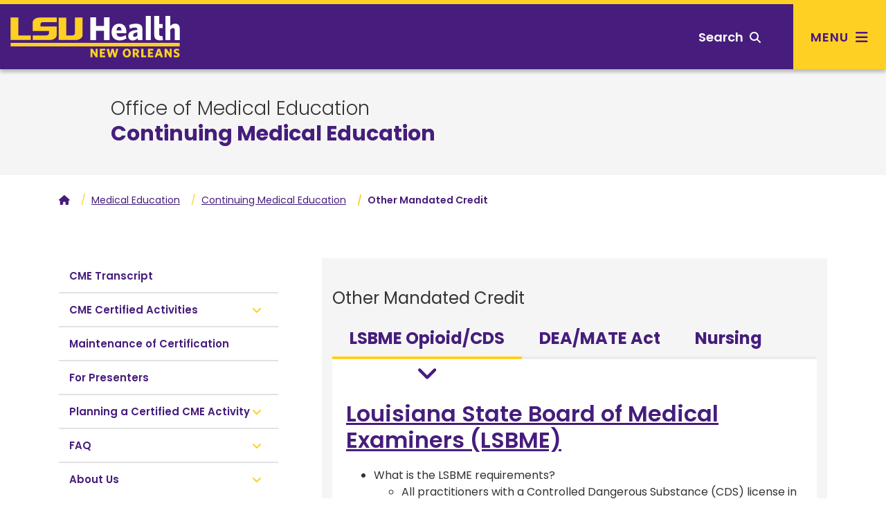

--- FILE ---
content_type: text/html; charset=utf-8
request_url: https://www.medschool.lsuhsc.edu/medical_education/cme/other_mandated_credit_faq.aspx
body_size: 53375
content:
<!DOCTYPE HTML>
<!DOCTYPE html><html lang="en">
   <head>
      <meta charset="UTF-8">
      <meta name="viewport" content="width=device-width, initial-scale=1, shrink-to-fit=no">
      <meta http-equiv="x-ua-compatible" content="ie=edge">
      <title>Other Mandated Credit</title>
      <link rel="canonical" href="https://www.medschool.lsuhsc.edu/medical_education/cme/other_mandated_credit_faq.aspx">
<!-- this is the headcode include -->
<!-- Bootstrap CSS -->
<link rel="stylesheet" href="https://templates.lsuhsc.edu/_resources/css/bootstrap.min.css"/>
<link rel="stylesheet" href="https://templates.lsuhsc.edu/_resources/css/bootstrap-grid.min.css"/>
<link rel="stylesheet" href="https://templates.lsuhsc.edu/_resources/css/bootstrap-reboot.min.css"/>

<!-- LSUHSC CSS -->
<link rel="stylesheet" href="https://templates.lsuhsc.edu/_resources/css/styles.css"/>
<link rel="stylesheet" href="https://templates.lsuhsc.edu/_resources/css/totopstyle.css"/>
<link rel="stylesheet" href="https://templates.lsuhsc.edu/_resources/css/slick.css"/>
<link rel="stylesheet" href="https://templates.lsuhsc.edu/_resources/css/slick-theme.css"/>
<link rel="stylesheet" href="https://templates.lsuhsc.edu/_resources/css/slick-lightbox.css"/>
<link rel="stylesheet" media="print" href="https://templates.lsuhsc.edu/_resources/css/print.css" />

<!-- Font Awescome CDN -->
<link rel="stylesheet" href="https://use.fontawesome.com/releases/v5.15.1/css/all.css"/>
<link rel="stylesheet" href="https://cdnjs.cloudflare.com/ajax/libs/font-awesome/6.7.1/css/all.min.css"/>
<link rel="stylesheet" href="https://templates.lsuhsc.edu/_resources/css/oustyles.css" />
<script src="https://code.jquery.com/jquery-3.5.1.min.js"></script>
<script type="text/javascript" src="https://templates.lsuhsc.edu/_resources/js/newwindow.js"></script>
   </head>
   <body><a class="sr-only sr-only-focusable skip" href="#main-content">Skip to main content</a><a class="sr-only sr-only-focusable skip" href="#footer">Skip to footer content</a><div class="modal fade off-screen-nav" id="off-screen-main-nav" tabindex="-1" role="dialog" aria-hidden="true">
   <div aria-label="Tab panel widget container" aria-describedby="aria-description-menu" role="dialog">
      <p id="aria-description-menu" class="hide">You are in a modal window. Press the escape key to exit.</p>
      <div class="modal-dialog" role="document">
         <div class="modal-content">
            <div class="modal-body">
               <div role="navigation">
                  <div class="tabpanel-set"><button type="button" class="close" data-dismiss="modal" aria-label="Close Menu"><span class="fas fa-times"></span><span class="sr-only">Close Menu</span></button><div id="tabpanel-menu" class="panel-menu tabpanel" role="tabpanel" aria-expanded="true">
                        <h2>Main Menu</h2>
                        <nav class="main-navigation" aria-label="Primary navigation">
                           <ul class="nav">
                              <li class="nav-item dropdown"><a class="nav-link dropdown-toggle" href="#" id="admission-and-aid" data-toggle="dropdown" aria-haspopup="true" aria-expanded="false">Admissions &amp; Aid</a><ul class="dropdown-menu" aria-labelledby="admission-and-aid">
                                    <li class="nav-item"><a class="dropdown-item" href="http://catalog.lsuhsc.edu/content.php?catoid=15&amp;navoid=3175">Admissions<span class="fas fa-home"></span></a></li>
                                    <li class="nav-item"><a class="dropdown-item" href="https://www.lsuhsc.edu/tuition/">Tuition &amp; Fees</a></li>
                                    <li class="nav-item"><a class="dropdown-item" href="https://www.lsuhsc.edu/FinancialAid/">Financial Aid</a></li>
                                 </ul>
                              </li>
                              <li class="nav-item dropdown"><a class="nav-link dropdown-toggle" href="#" id="academics" data-toggle="dropdown" aria-haspopup="true" aria-expanded="false">Academics</a><ul class="dropdown-menu" aria-labelledby="academics">
                                    <li class="nav-item"><a class="dropdown-item" href="http://catalog.lsuhsc.edu/content.php?catoid=15&amp;navoid=3189">Academic Programs<span class="fas fa-home"></span></a></li>
                                 </ul>
                              </li>
                              <li class="nav-item dropdown"><a class="nav-link dropdown-toggle" href="#" id="Schools" data-toggle="dropdown" aria-haspopup="true" aria-expanded="false">Schools</a><ul class="dropdown-menu" aria-labelledby="Schools">
                                    <li class="nav-item"><a class="dropdown-item" href="https://alliedhealth.lsuhsc.edu/">Allied Health Professions<span class="fas fa-home"></span></a></li>
                                    <li class="nav-item"><a class="dropdown-item" href="https://www.lsusd.lsuhsc.edu/">Dentistry</a></li>
                                    <li class="nav-item"><a class="dropdown-item" href="https://graduatestudies.lsuhsc.edu/">Graduate Studies</a></li>
                                    <li class="nav-item"><a class="dropdown-item" href="https://www.medschool.lsuhsc.edu/">Medicine</a></li>
                                    <li class="nav-item"><a class="dropdown-item" href="https://nursing.lsuhsc.edu/">Nursing</a></li>
                                    <li class="nav-item"><a class="dropdown-item" href="https://publichealth.lsuhsc.edu/">Public Health</a></li>
                                 </ul>
                              </li>
                              <li class="nav-item dropdown"><a class="nav-link dropdown-toggle" href="#" id="Campus" data-toggle="dropdown" aria-haspopup="true" aria-expanded="false">Campus</a><ul class="dropdown-menu" aria-labelledby="Campus">
                                    <li class="nav-item"><a class="dropdown-item" href="https://www.lsuhsc.edu/maps">Maps &amp; Directions<span class="fas fa-home"></span></a></li>
                                    <li class="nav-item"><a class="dropdown-item" href="https://www.lsuhsc.edu/administration/ae/parkingmaps.aspx?submenuheader=1">Parking</a></li>
                                    <li class="nav-item"><a class="dropdown-item" href="https://www.lsuhsc.edu/administration/wellness/">Wellness Center</a></li>
                                    <li class="nav-item"><a class="dropdown-item" href="https://www.lsuhsc.edu/campus_safety/">Campus Safety</a></li>
                                    <li class="nav-item"><a class="dropdown-item" href="https://www.lsuhsc.edu/administration/ae/cafeteria.aspx">Dining</a></li>
                                    <li class="nav-item"><a class="dropdown-item" href="https://www.lsuhsc.edu/administration/ae/housing.aspx?submenuheader=2">Housing</a></li>
                                    <li class="nav-item"><a class="dropdown-item" href="https://www.lsuhsc.edu/studentorgs/">Student Organizations</a></li>
                                 </ul>
                              </li>
                              <li class="nav-item dropdown"><a class="nav-link dropdown-toggle" href="#" id="Research" data-toggle="dropdown" aria-haspopup="true" aria-expanded="false">Research</a><ul class="dropdown-menu" aria-labelledby="Research">
                                    <li class="nav-item"><a class="dropdown-item" href="https://www.lsuhsc.edu/research/">Research<span class="fas fa-home"></span></a></li>
                                    <li class="nav-item"><a class="dropdown-item" href="https://www.medschool.lsuhsc.edu/faculty_interests/SearchResearch.aspx">Faculty Interest Database</a></li>
                                    <li class="nav-item"><a class="dropdown-item" href="https://www.lsuhsc.edu/administration/academic/ors/">Office of Research Services</a></li>
                                    <li class="nav-item"><a class="dropdown-item" href="https://www.lsuhsc.edu/research/centers.aspx">Centers of Excellence</a></li>
                                    <li class="nav-item"><a class="dropdown-item" href="https://www.lsuhsc.edu/research/initiative.aspx">Clinical/Translational</a></li>
                                    <li class="nav-item"><a class="dropdown-item" href="https://www.lsuhsc.edu/research/coreequip.aspx">Core and Shared Equipment</a></li>
                                    <li class="nav-item"><a class="dropdown-item" href="https://www.lsuhsc.edu/administration/academic/otm/">Office of Innovation &amp; Partnerships</a></li>
                                    <li class="nav-item"><a class="dropdown-item" href="https://www.lsuhsc.edu/research/intramural_research.aspx">SoM Institutional Research Support</a></li>
                                 </ul>
                              </li>
                              <li class="nav-item dropdown"><a class="nav-link dropdown-toggle" href="#" id="About" data-toggle="dropdown" aria-haspopup="true" aria-expanded="false">About</a><ul class="dropdown-menu" aria-labelledby="About">
                                    <li class="nav-item"><a class="dropdown-item" href="https://www.lsuhsc.edu/aboutus/">About<span class="fas fa-home"></span></a></li>
                                    <li class="nav-item"><a class="dropdown-item" href="https://www.lsuhsc.edu/newsroom/">Newsroom</a></li>
                                    <li class="nav-item"><a class="dropdown-item" href="https://www.lsuhsc.edu/maps/">Location, Maps &amp; Directions</a></li>
                                    <li class="nav-item"><a class="dropdown-item" href="https://www.lsuhsc.edu/strategicplan/">Strategic Plan</a></li>
                                    <li class="nav-item"><a class="dropdown-item" href="https://www.lsuhsc.edu/directory/">Directory</a></li>
                                    <li class="nav-item"><a class="dropdown-item" href="https://www.lsuhsc.edu/campusinfo/default.aspx#Hospitals">Hospitals</a></li>
                                    <li class="nav-item"><a class="dropdown-item" href="https://www.lsuhsc.edu/campusinfo/default.aspx#Administration">Administration</a></li>
                                    <li class="nav-item"><a class="dropdown-item" href="https://www.lsuhsc.edu/campusinfo/default.aspx#OtherInstitutions">Other LSU Institutions</a></li>
                                    <li class="nav-item"><a class="dropdown-item" href="https://www.lsuhsc.edu/communityengagement/">Community Engagement</a></li>
                                    <li class="nav-item"><a class="dropdown-item" href="https://www.lsuhsc.edu/contactus/">Contact</a></li>
                                 </ul>
                              </li>
                           </ul>
                        </nav>
                        <nav class="task-nav">
                           <ul class="nav">
                              <li class="nav-item"><a href="http://catalog.lsuhsc.edu/content.php?catoid=15&amp;navoid=3175" class="nav-link">Request Info</a></li>
                              <li class="nav-item"><a href="https://www.lsuhsc.edu/maps/" class="nav-link">Visit</a></li>
                              <li class="nav-item"><a href="http://catalog.lsuhsc.edu/content.php?catoid=15&amp;navoid=3175" class="nav-link">Apply</a></li>
                           </ul>
                        </nav>
                        <nav class="auxnav">
                           <ul class="nav">
                              <li class="nav-item"><a href="https://www.lsuhsc.edu/mylsuhsc/" class="nav-link"><span class="fas fa-sign-in-alt"></span>MyLSUHSC</a></li>
                              <li class="nav-item"><a href="https://www.lsuhsc.edu/directory/" class="nav-link"><span class="fas fa-user"></span>Directory</a></li>
                              <li class="nav-item"><a href="https://www.lsuhsc.edu/newsroom/" class="nav-link"><span class="fas fa-newspaper"></span>News</a></li>
                              <li class="nav-item"><a href="https://www.lsuhsc.edu/maps/" class="nav-link"><span class="fas fa-map-marker-alt"></span>Campus Maps</a></li>
                              <li class="nav-item"><a href="https://www.lsuhsc.edu/administration/hrm/career.aspx" class="nav-link"><span class="fas fa-user-md"></span>Careers</a></li>
                              <li class="nav-item"><a href="https://www.lsuhsc.edu/library/" class="nav-link"><span class="fas fa-university"></span>Library</a></li>
                           </ul>
                        </nav>
                        <nav class="audience-mobile">
                           <ul class="nav">
                              <li class="nav-item dropdown"><a class="nav-link dropdown-toggle" href="#" id="prospective-students-mobile" role="button" data-toggle="dropdown" aria-haspopup="true" aria-expanded="false">
                                    							Prospective Students<span class="fas fa-angle-down"></span></a><div class="dropdown-menu" aria-labelledby="prospective-students-mobile"><a class="dropdown-item" href="https://www.lsuhsc.edu/prospectivestudents/ExperienceLSUHSC.aspx">Experience LSUHSC</a><a class="dropdown-item" href="http://catalog.lsuhsc.edu/index.php">Degrees &amp; Programs</a><a class="dropdown-item" href="https://alliedhealth.lsuhsc.edu">School of Allied Health Professions</a><a class="dropdown-item" href="https://www.lsusd.lsuhsc.edu">School of Dentistry</a><a class="dropdown-item" href="https://graduatestudies.lsuhsc.edu">School of Graduate Studies</a><a class="dropdown-item" href="https://www.medschool.lsuhsc.edu">School of Medicine</a><a class="dropdown-item" href="https://nursing.lsuhsc.edu">School of Nursing</a><a class="dropdown-item" href="https://publichealth.lsuhsc.edu">School of Public Health</a><a class="dropdown-item" href="http://catalog.lsuhsc.edu">Academic Catalog</a><a class="dropdown-item" href="https://www.lsuhsc.edu/RegionalAccreditation/">Accreditation</a><a class="dropdown-item" href="http://catalog.lsuhsc.edu/content.php?catoid=13&amp;navoid=2656">Admissions</a><a class="dropdown-item" href="https://www.lsuhsc.edu/administration/academic/studentsuccess/">Be Well - Student Success</a><a class="dropdown-item" href="https://www.lsuhsc.edu/financialaid/">Financial Aid</a><a class="dropdown-item" href="https://www.lsuhsc.edu/administration/ae/cafeteria.aspx">Dining</a><a class="dropdown-item" href="https://www.lsuhsc.edu/administration/ae/housing.aspx">Housing</a><a class="dropdown-item" href="https://www.lsuhsc.edu/administration/academic/ois/">International Services</a><a class="dropdown-item" href="https://www.lsuhsc.edu/library/">Library</a><a class="dropdown-item" href="https://www.lsuhsc.edu/Maps/">Maps</a><a class="dropdown-item" href="https://www.lsuhsc.edu/tuition/">Tuition &amp; Fees</a><a class="dropdown-item" href="https://www.lsuhsc.edu/registrar/">Registrar</a><a class="dropdown-item" href="https://residents.lsuhsc.edu">Residency Programs</a><a class="dropdown-item" href="https://www.lsuhsc.edu/student_opportunities">Student Opportunities</a><a class="dropdown-item" href="https://www.lsuhsc.edu/studentorgs/">Student Organizations</a></div>
                              </li>
                              <li class="nav-item dropdown"><a class="nav-link dropdown-toggle" href="#" id="patient-care-mobile" role="button" data-toggle="dropdown" aria-haspopup="true" aria-expanded="false">
                                    							Patient Care<span class="fas fa-angle-down"></span></a><div class="dropdown-menu" aria-labelledby="patient-care-mobile"><a class="dropdown-item" href="https://www.lsuhn.com">Healthcare Network</a><a class="dropdown-item" href="https://alliedhealth.lsuhsc.edu/clinics/default.aspx">Allied Health Professions Clinics</a><a class="dropdown-item" href="https://www.lsusd.lsuhsc.edu/LSUSDClinics.html">Dentistry Clinics</a><a class="dropdown-item" href="https://www.lsuhospitals.org/about_us.aspx">Health Care Services Division</a><a class="dropdown-item" href="https://www.lsuhospitals.org/partners.aspx">Affiliated Hospitals/Clinics</a></div>
                              </li>
                              <li class="nav-item dropdown"><a class="nav-link dropdown-toggle" href="#" id="job-seekers-mobile" role="button" data-toggle="dropdown" aria-haspopup="true" aria-expanded="false">
                                    							Job Seekers<span class="fas fa-angle-down"></span></a><div class="dropdown-menu" aria-labelledby="job-seekers-mobile"><a class="dropdown-item" href="https://lsuhsc.peopleadmin.com">Job Listings</a><a class="dropdown-item" href="https://www.lsuhsc.edu/administration/hrm/jobs-students.aspx">Student Worker Positions</a><a class="dropdown-item" href="https://www.lsuhsc.edu/administration/hrm/jobs-apply.aspx">How to Apply for All Positions</a></div>
                              </li>
                              <li class="nav-item dropdown"><a class="nav-link dropdown-toggle" href="#" id="Donors-mobile" role="button" data-toggle="dropdown" aria-haspopup="true" aria-expanded="false">
                                    							Donors<span class="fas fa-angle-down"></span></a><div class="dropdown-menu" aria-labelledby="Donors-mobile"><a class="dropdown-item" href="https://give.lsuhealthfoundation.org/givenow" target="_blank">Give to LSUHSC</a><a class="dropdown-item" href="https://www.lsuhealthfoundation.org">Foundation</a><a class="dropdown-item" href="https://alliedhealth.lsuhsc.edu/alumni/">School of Allied Health Alumni Assn.</a><a class="dropdown-item" href="https://www.lsusd.lsuhsc.edu/Alumni/AlumniAssociationMain2013.html">School of Dentistry Alumni Assn.</a><a class="dropdown-item" href="https://www.medschool.lsuhsc.edu/alumni_affairs/">School of Medicine Alumni Assn.</a><a class="dropdown-item" href="https://nursing.lsuhsc.edu/nursingalumniassociation/Alumni.html">School of Nursing Alumni Assn.</a></div>
                              </li>
                              <li class="nav-item dropdown"><a class="nav-link dropdown-toggle" href="#" id="crime-statistics-mobile" role="button" data-toggle="dropdown" aria-haspopup="true" aria-expanded="false">
                                    							Crime Statistics<span class="fas fa-angle-down"></span></a><div class="dropdown-menu" aria-labelledby="crime-statistics-mobile"><a class="dropdown-item" href="https://www.lsuhsc.edu/campus_safety">View Campus Crime Statistics</a></div>
                              </li>
                           </ul>
                        </nav>&nbsp;</div>
                  </div>
               </div>
            </div>
         </div>
      </div>
   </div>
</div>
      <header class="siteHeader sticky-wrapper"><script>
			$(document).ready(function(){
			$("#load-alert-notification").load("https://templates.lsuhsc.edu//_resources/includes/alert.alert-notification.aspx", function(responseTxt, statusTxt, xhr){
			if (responseTxt.length > 16) {
			$("body").addClass("informational-alert-visible");
			}
			$('.informational-alert').on('closed.bs.alert', function () {
			$("body").removeClass("informational-alert-visible");
			})
			});
			$("#load-alert-emergency").load("https://templates.lsuhsc.edu//_resources/includes/alert.alert-emergency.aspx", function(responseTxt, statusTxt, xhr){
			if (responseTxt.length > 16) {
			$("body").addClass("emergency-alert-visible");
			}
			$('.emergency-alert').on('closed.bs.alert', function () {
			$("body").removeClass("emergency-alert-visible");
			})
			});
			$("#load-alert-warning").load("https://templates.lsuhsc.edu//_resources/includes/alert.alert-warning.aspx", function(responseTxt, statusTxt, xhr){
			if (responseTxt.length > 16) {
			$("body").addClass("warning-alert-visible");
			}
			$('.warning-alert').on('closed.bs.alert', function () {
			$("body").removeClass("warning-alert-visible");
			})
			});
		
			$('.emergency-alert').on('closed.bs.alert', function () {
			$("body").removeClass("emergency-alert-visible");
			})
			if ($("div[class='emergency-alert']").length > 0) {
			$("body").addClass("emergency-alert-visible");
			}
			$('.warning-alert').on('closed.bs.alert', function () {
			$("body").removeClass("warning-alert-visible");
			})
			if ($("div[class='warning-alert']").length > 0) {
			$("body").addClass("warning-alert-visible");
			}
			$('.informational-alert').on('closed.bs.alert', function () {
			$("body").removeClass("informational-alert-visible");
			})
			if ($("div[class='informational-alert']").length > 0) {
			$("body").addClass("informational-alert-visible");
			}


			
			});
		</script><span id="load-alert-emergency"></span><span id="load-alert-warning"></span><span id="load-alert-notification"></span><div class="modal fade" id="siteSearch" tabindex="-1" role="dialog" aria-labelledby="searchModal" aria-hidden="true">
   <div class="modal-dialog" role="document">
      <div class="modal-content">
         <div class="modal-body">
            <div class="container">
               <div class="row">
                  <div class="col"><button type="button" class="closeSearch" data-dismiss="modal"><span class="fas fa-times"></span> Close</button><form method="get" action="/googlesearchresultsomni.aspx"><label for="search" id="searchModal" class="sr-only">Search</label><input name="q" placeholder="What are you looking for?" class="form-text" type="text" id="search"><button class="form-submit" type="submit"><span class="fas fa-search"></span><span class="sr-only">Search</span></button></form><span class="mx-auto d-block mb-3"><a href="https://www.lsuhsc.edu/tuition/" class="btn btn-outline">Tuition</a><a href="https://www.lsuhsc.edu/administration/ae/housing.aspx" class="btn btn-outline">Housing</a><a href="https://www.lsuhsc.edu/library/" class="btn btn-outline">Library</a><a href="https://www.lsuhsc.edu/administration/hrm/career.aspx?submenuheader=6&amp;submenuheader=5" class="btn btn-outline">Careers</a><a href="https://www.lsuhsc.edu/administration/ae/hsb.aspx" class="btn btn-outline">Bookstore</a><a href="https://www.lsuhsc.edu/myLSUHSC/" class="btn btn-outline">myLSUHSC</a></span></div>
               </div>
            </div>
         </div>
      </div>
   </div>
</div><div class="top-row">
   <div class="container">
      <div class="row">
         <div class="col-7 col-md-4 col-lg-3">
            <div class="logo"><a href="//www.lsuhsc.edu/"><img src="/_resources/images/lsu-health-new-orleans-logo.svg" alt="LSU Health New Orleans"></a></div>
         </div>
         <div class="col-5 col-md-8 col-lg-9">
            <nav class="audience">
               <ul class="nav justify-content-end">
                  <li class="nav-item dropdown"><a class="nav-link dropdown-toggle" href="#" id="prospective-students" role="button" data-toggle="dropdown" aria-haspopup="true" aria-expanded="false">
                        											Prospective Students<span class="fas fa-angle-down"></span></a><div class="dropdown-menu" aria-labelledby="prospective-students"><a class="dropdown-item" href="https://www.lsuhsc.edu/prospectivestudents/ExperienceLSUHSC.aspx">Experience LSUHSC</a><a class="dropdown-item" href="http://catalog.lsuhsc.edu/index.php">Degrees &amp; Programs</a><a class="dropdown-item" href="https://alliedhealth.lsuhsc.edu">School of Allied Health Professions</a><a class="dropdown-item" href="https://www.lsusd.lsuhsc.edu">School of Dentistry</a><a class="dropdown-item" href="https://graduatestudies.lsuhsc.edu">School of Graduate Studies</a><a class="dropdown-item" href="https://www.medschool.lsuhsc.edu">School of Medicine</a><a class="dropdown-item" href="https://nursing.lsuhsc.edu">School of Nursing</a><a class="dropdown-item" href="https://publichealth.lsuhsc.edu">School of Public Health</a><a class="dropdown-item" href="http://catalog.lsuhsc.edu">Academic Catalog</a><a class="dropdown-item" href="https://www.lsuhsc.edu/RegionalAccreditation/">Accreditation</a><a class="dropdown-item" href="http://catalog.lsuhsc.edu/content.php?catoid=13&amp;navoid=2656">Admissions</a><a class="dropdown-item" href="https://www.lsuhsc.edu/administration/academic/studentsuccess/">Be Well - Student Success</a><a class="dropdown-item" href="https://www.lsuhsc.edu/financialaid/">Financial Aid</a><a class="dropdown-item" href="https://www.lsuhsc.edu/administration/ae/cafeteria.aspx">Dining</a><a class="dropdown-item" href="https://www.lsuhsc.edu/administration/ae/housing.aspx">Housing</a><a class="dropdown-item" href="https://www.lsuhsc.edu/administration/academic/ois/">International Services</a><a class="dropdown-item" href="https://www.lsuhsc.edu/library/">Library</a><a class="dropdown-item" href="https://www.lsuhsc.edu/Maps/">Maps</a><a class="dropdown-item" href="https://www.lsuhsc.edu/tuition/">Tuition &amp; Fees</a><a class="dropdown-item" href="https://www.lsuhsc.edu/registrar/">Registrar</a><a class="dropdown-item" href="https://residents.lsuhsc.edu">Residency Programs</a><a class="dropdown-item" href="https://www.lsuhsc.edu/student_opportunities">Student Opportunities</a><a class="dropdown-item" href="https://www.lsuhsc.edu/studentorgs/">Student Organizations</a></div>
                  </li>
                  <li class="nav-item dropdown"><a class="nav-link dropdown-toggle" href="#" id="patient-care" role="button" data-toggle="dropdown" aria-haspopup="true" aria-expanded="false">
                        											Patient Care<span class="fas fa-angle-down"></span></a><div class="dropdown-menu" aria-labelledby="patient-care"><a class="dropdown-item" href="https://www.lsuhn.com">Healthcare Network</a><a class="dropdown-item" href="https://alliedhealth.lsuhsc.edu/clinics/default.aspx">Allied Health Professions Clinics</a><a class="dropdown-item" href="https://www.lsusd.lsuhsc.edu/LSUSDClinics.html">Dentistry Clinics</a><a class="dropdown-item" href="https://www.lsuhospitals.org/about_us.aspx">Health Care Services Division</a><a class="dropdown-item" href="https://www.lsuhospitals.org/partners.aspx">Affiliated Hospitals/Clinics</a></div>
                  </li>
                  <li class="nav-item dropdown"><a class="nav-link dropdown-toggle" href="#" id="job-seekers" role="button" data-toggle="dropdown" aria-haspopup="true" aria-expanded="false">
                        											Job Seekers<span class="fas fa-angle-down"></span></a><div class="dropdown-menu" aria-labelledby="job-seekers"><a class="dropdown-item" href="https://lsuhsc.peopleadmin.com">Job Listings</a><a class="dropdown-item" href="https://www.lsuhsc.edu/administration/hrm/jobs-students.aspx">Student Worker Positions</a><a class="dropdown-item" href="https://www.lsuhsc.edu/administration/hrm/jobs-apply.aspx">How to Apply for All Positions</a></div>
                  </li>
                  <li class="nav-item dropdown"><a class="nav-link dropdown-toggle" href="#" id="Donors" role="button" data-toggle="dropdown" aria-haspopup="true" aria-expanded="false">
                        											Donors<span class="fas fa-angle-down"></span></a><div class="dropdown-menu" aria-labelledby="Donors"><a class="dropdown-item" href="https://give.lsuhealthfoundation.org/givenow" target="_blank">Give to LSUHSC</a><a class="dropdown-item" href="https://www.lsuhealthfoundation.org">Foundation</a><a class="dropdown-item" href="https://alliedhealth.lsuhsc.edu/alumni/">School of Allied Health Alumni Assn.</a><a class="dropdown-item" href="https://www.lsusd.lsuhsc.edu/Alumni/AlumniAssociationMain2013.html">School of Dentistry Alumni Assn.</a><a class="dropdown-item" href="https://www.medschool.lsuhsc.edu/alumni_affairs/">School of Medicine Alumni Assn.</a><a class="dropdown-item" href="https://nursing.lsuhsc.edu/nursingalumniassociation/Alumni.html">School of Nursing Alumni Assn.</a></div>
                  </li>
                  <li class="nav-item dropdown"><a class="nav-link dropdown-toggle" href="#" id="crime-statistics" role="button" data-toggle="dropdown" aria-haspopup="true" aria-expanded="false">
                        											Crime Statistics<span class="fas fa-angle-down"></span></a><div class="dropdown-menu" aria-labelledby="crime-statistics"><a class="dropdown-item" href="https://www.lsuhsc.edu/campus_safety">View Campus Crime Statistics</a></div>
                  </li>
               </ul>
            </nav><button type="button" aria-controls="search" class="searchToggle" data-toggle="modal" data-target="#siteSearch" tabindex="0"><span class="text">Search</span> <span class="fas fa-search"></span></button><button type="button" data-toggle="modal" data-target="#off-screen-main-nav" title="Main Menu" class="main-menu"><span class="text">Menu</span> <span class="fas fa-bars"></span></button></div>
      </div>
   </div>
</div><p xmlns:ouc="http://omniupdate.com/XSL/Variables">&nbsp;</p>
<!-- Insert google analytics here -->
<!-- Google tag (gtag.js) -->
<script async src="https://www.googletagmanager.com/gtag/js?id=G-ER84920XNV"></script>
<script>
  window.dataLayer = window.dataLayer || [];
  function gtag(){dataLayer.push(arguments);}
  gtag('js', new Date());

  gtag('config', 'G-ER84920XNV');
</script>
      </header>
      		
      		
      <div class="hero-interior no-image">
         <div class="text-wrapper">
            <h1 class="banner-title ou-banner-title  banner-pre-title"><a href="https://www.medschool.lsuhsc.edu/medical_education/" alt="school heading link">Office of Medical Education</a></h1>
            <h2>Continuing Medical Education</h2>
         </div>
         <div class="text-overlay"></div>
      </div>
      	
      <div class="container">
         <div class="row">
            <div class="col-12">
               <nav aria-label="breadcrumb">
                  <ol class="breadcrumb">
                     <li class="breadcrumb-item"><a href="/"><span class="fas fa-home"></span><span class="sr-only">Home</span></a></li>&nbsp;
                     <li class="breadcrumb-item"><a href="https://www.medschool.lsuhsc.edu/medical_education/">Medical Education</a></li>&nbsp;
                     <li class="breadcrumb-item"><a href="https://www.medschool.lsuhsc.edu/medical_education/cme/">Continuing Medical Education</a></li>&nbsp;
                     <li class="breadcrumb-item active">Other Mandated Credit</li>
                  </ol>
               </nav>
            </div>
         </div>
      </div>
      <div class="content" id="main-content">
         <div class="container">
            <div class="row">
               <div class="col-lg-4 pr-lg-5">
                  <div id="sidebar">
   <nav class="navbar navbar-expand-lg navbar-light">
      <div class="navbar-brand d-lg-none">Navigate this sub-section:</div><button class="navbar-toggler" type="button" data-toggle="collapse" data-target="#navbarToggler" aria-controls="navbarToggler" aria-expanded="false" aria-label="Toggle navigation"><span class="fas fa-chevron-down"></span><span class="fas fa-chevron-up"></span></button><div class="navbar-collapse collapse" id="navbarToggler">
         <ul id="side-nav-accordion" class="nav">
            <li class="nav-item "><a href="/medical_education/cme/credits.aspx" class="NL8 nav-link">CME Transcript</a></li>
            <li class="nav-item"><a class="NL3 nav-link " data-toggle="collapse" href="#item-2" data-parent="#side-nav-accordion">CME Certified Activities</a><div id="item-2" class="collapse">
                  <ul class="nav">
                     <li class="nav-item"><a class="NL5 nav-link" data-toggle="collapse" href="#item-1-d29e24" data-parent="#side-nav-accordion">Faculty Development</a><div id="item-1-d29e24" class="collapse">
                           <ul class="nav">
                              <li class="nav-item"><a class="NL6 nav-link" href="/medical_education/cme/featured_events.aspx">Featured Events</a></li>
                           </ul>
                        </div><a class="NL5 nav-link" data-toggle="collapse" href="#item-2-d29e33" data-parent="#side-nav-accordion">Opioid Substance Use Disorder CME</a><div id="item-2-d29e33" class="collapse">
                           <ul class="nav">
                              <li class="nav-item"><a class="NL6 nav-link" href="/medical_education/cme/cds_opioid_training.aspx">LSBME-Approved CDS Training</a></li>
                              <li class="nav-item"><a class="NL6 nav-link" href="/medical_education/cme/mate_act.aspx">DEA MATE Act</a></li>
                           </ul>
                        </div><a class="NL4 nav-link" href="/medical_education/cme/TigerBites/default.aspx">Tiger Bites Podcast</a><a class="NL4 nav-link" href="/DOM/sections/gastroenterology/educational_conferences.aspx#IBD">LSU IBD Conference</a><a class="NL5 nav-link" data-toggle="collapse" href="#item-5-d29e57" data-parent="#side-nav-accordion">Regularly Scheduled Series</a><div id="item-5-d29e57" class="collapse">
                           <ul class="nav">
                              <li class="nav-item"><a class="NL6 nav-link" href="/medical_education/cme/default.aspx">View All</a></li>
                              <li class="nav-item"><a class="NL6 nav-link" href="/medical_education/cme/grandrounds-anesthesia.aspx">Anesthesia Grand Rounds</a></li>
                              <li class="nav-item"><a class="NL6 nav-link" href="/medical_education/cme/lecture_brim.aspx">Baton Rouge Primary Care Lecture Series </a></li>
                              <li class="nav-item"><a class="NL6 nav-link" href="/medical_education/cme/conference-micro.aspx">Clinical Microbiology Conference</a></li>
                              <li class="nav-item"><a class="NL6 nav-link" href="/medical_education/cme/tumorboard-gynonc.aspx">Gyn Onc Tumor Board</a></li>
                              <li class="nav-item"><a class="NL6 nav-link" href="/medical_education/cme/default.aspx?PartialID=HEPATO20&amp;Filter=None">Hepatobiliary Tumor Boards</a></li>
                              <li class="nav-item"><a class="NL6 nav-link" href="/medical_education/cme/default.aspx?PartialID=INFDIS20&amp;Filter=None">Infectious Disease Conference</a></li>
                              <li class="nav-item"><a class="NL6 nav-link" href="/medical_education/cme/grandrounds-lcfamiilymedicine.aspx">Lake Charles Family Medicine Residency Grand Rounds</a></li>
                              <li class="nav-item"><a class="NL6 nav-link" href="/medical_education/cme/default.aspx?PartialID=MDBCTB20&amp;Filter=None">LSU Multidisciplinary Tumor Boards</a></li>
                              <li class="nav-item"><a class="NL6 nav-link" href="/medical_education/cme/grandrounds-medicine.aspx">Medicine Grand Rounds</a></li>
                              <li class="nav-item"><a class="NL6 nav-link" href="/medical_education/cme/grandrounds-neurosurg.aspx">Neurosurgery Grand Rounds</a></li>
                              <li class="nav-item"><a class="NL6 nav-link" href="/medical_education/cme/grandrounds-obgyn.aspx">OBGYN Grand Rounds</a></li>
                              <li class="nav-item"><a class="NL6 nav-link" href="/medical_education/cme/grandrounds-ophtha.aspx">Ophthalmology Grand Rounds</a></li>
                              <li class="nav-item"><a class="NL6 nav-link" href="/medical_education/cme/?GroupID=PATHGR2025&amp;Filter=None">Pathology Grand Rounds</a></li>
                              <li class="nav-item"><a class="NL6 nav-link" href="/medical_education/cme/default.aspx?PartialID=PLAS20&amp;Filter=None">Plastic and Reconstructive Surgery Grand Rounds</a></li>
                              <li class="nav-item"><a class="NL6 nav-link" href="/medical_education/cme/grandrounds-psych.aspx">Psychiatry Grand Rounds</a></li>
                              <li class="nav-item"><a class="NL6 nav-link" href="/medical_education/cme/default.aspx?PartialID=PULM20&amp;Filter=None">Pulmonary Grand Rounds</a></li>
                              <li class="nav-item"><a class="NL6 nav-link" href="/medical_education/cme/grandrounds-surgery.aspx">Surgery Grand Rounds</a></li>
                              <li class="nav-item"><a class="NL6 nav-link" href="/medical_education/cme/default.aspx?PartialID=SURGMM20&amp;Filter=None">Surgery M&amp;M</a></li>
                              <li class="nav-item"><a class="NL6 nav-link" href="/medical_education/cme/tumorboard-umc.aspx">University Medical Center Tumor Board</a></li>
                           </ul>
                        </div>
                     </li>
                  </ul>
               </div>
            </li>
            <li class="nav-item "><a href="/medical_education/cme/maintenance_of_certification.aspx" class="NL8 nav-link">Maintenance of Certification</a></li>
            <li class="nav-item "><a href="/medical_education/cme/presenters.aspx" class="NL8 nav-link">For Presenters</a></li>
            <li class="nav-item"><a class="NL3 nav-link " data-toggle="collapse" href="#item-5" data-parent="#side-nav-accordion">Planning a Certified CME Activity</a><div id="item-5" class="collapse">
                  <ul class="nav">
                     <li class="nav-item"><a class="NL5 nav-link" data-toggle="collapse" href="#item-1-d29e143" data-parent="#side-nav-accordion">Forms &amp; Tools</a><div id="item-1-d29e143" class="collapse">
                           <ul class="nav">
                              <li class="nav-item"><a class="NL6 nav-link" href="/medical_education/cme/planmeet.aspx">Plan a Meeting</a></li>
                              <li class="nav-item"><a class="NL6 nav-link" href="/medical_education/cme/onetime.aspx">One Time Activity</a></li>
                              <li class="nav-item"><a class="NL6 nav-link" href="/medical_education/cme/rss.aspx">Regularly Scheduled Series (RSS)</a></li>
                           </ul>
                        </div><a class="NL4 nav-link" href="/medical_education/cme/policy.aspx">CME Policies &amp; Procedures</a><a class="NL4 nav-link" href="/medical_education/cme/resources.aspx">Resources</a></li>
                  </ul>
               </div>
            </li>
            <li class="nav-item"><a class="NL3 nav-link " data-toggle="collapse" href="#item-6" data-parent="#side-nav-accordion">FAQ</a><div id="item-6" class="collapse">
                  <ul class="nav">
                     <li class="nav-item"><a class="NL4 nav-link" href="/medical_education/cme/moc_faq.aspx">MOC</a><a class="NL4 nav-link" href="/medical_education/cme/other_mandated_credit_faq.aspx">Other Mandated Credit</a></li>
                  </ul>
               </div>
            </li>
            <li class="nav-item"><a class="NL3 nav-link " data-toggle="collapse" href="#item-7" data-parent="#side-nav-accordion">About Us</a><div id="item-7" class="collapse">
                  <ul class="nav">
                     <li class="nav-item"><a class="NL4 nav-link" href="/medical_education/cme/staff.aspx">CME Staff</a><a class="NL4 nav-link" href="/medical_education/cme/accreditation.aspx">Accreditation &amp; History</a><a class="NL4 nav-link" href="/medical_education/cme/missionstatement.aspx">Mission Statement</a></li>
                  </ul>
               </div>
            </li>
         </ul>
      </div>
   </nav>
</div>
                  <div class="card mb-3 mt-1 bg-gold">
                     <div class="card-body">
                        <h3 class="font-size-sm mb-1">Contact Us</h3>
                        <p class=" mb-1"><strong>Continuing Medical Education</strong></p>
                        <ul class="contact-list mb-0">
                           <li class="email mb-1 mt-1"><a href="mailto:cme@lsuhsc.edu">cme@lsuhsc.edu</a></li>
                           <li class="phone mb-1 mt-1">504-568-2000</li>
                           <li class="fax mb-1 mt-1">504-599-1453</li>
                           <li class="location mb-1 mt-1">2020 Gravier Street, Suite 602<br>New Orleans, LA  70112</li>
                        </ul>
                     </div>
                  </div>
               </div>
               <div class="col-lg-8 mt-5" id="lower">
                  <div class="section bg-light-gray">
                     <div class="container">
                        <div class="row">
                           <div class="col"><span style="font-size: 24px;">Other Mandated Credit</span></div>
                        </div>
                        <div class="row">
                           <td data-type="wysiwyg" data-name="content">
                              
                              <div class="col">
                                 <div class="tabs">
                                    <nav>
                                       <div class="nav nav-tabs" id="d27e434-tab" role="tablist"><a id="tab-d27e434-1-parent" class="nav-item nav-link active" href="#tab-d27e434-1-a" data-toggle="tab" role="tab" aria-controls="tab-d27e434-1-a" aria-selected="true"> 
                                             								
                                             LSBME Opioid/CDS 
                                             </a><a id="tab-d27e434-2-parent" class="nav-item nav-link" href="#tab-d27e434-2-a" data-toggle="tab" role="tab" aria-controls="tab-d27e434-2-a" aria-selected="true"> 
                                             								DEA/MATE Act</a><a id="tab-d27e434-3-parent" class="nav-item nav-link" href="#tab-d27e434-3-a" data-toggle="tab" role="tab" aria-controls="tab-d27e434-3-a" aria-selected="true"> 
                                             								
                                             Nursing 
                                             </a></div>
                                    </nav>
                                    <div id="nav-tabContent-a" class="tab-content">
                                       <div id="tab-d27e434-1-a" class="tab-pane fade show active" role="tabpanel" aria-labelledby="tab-d27e434-1-parent">
                                          
                                          <h3><a href="https://www.lsbme.la.gov/content/board-approved-cme-courses-cds-requirements">Louisiana State Board of Medical Examiners (LSBME)</a></h3>
                                          
                                          <ul>
                                             
                                             <li>What is the LSBME requirements?
                                                
                                                <ul>
                                                   
                                                   <li>All practitioners with a Controlled Dangerous Substance (CDS) license in Louisiana
                                                      are required to complete at least three hours of Board PRE-APPROVED continuing medical
                                                      education (CME) prior to their first renewal.
                                                   </li>
                                                   
                                                </ul>
                                                
                                             </li>
                                             
                                          </ul>
                                          
                                       </div>
                                       <div id="tab-d27e434-2-a" class="tab-pane fade show" role="tabpanel" aria-labelledby="tab-d27e434-2-parent">
                                          
                                          <h3><a href="https://accme.org/mate-act">DEA/MATE Act</a></h3>
                                          
                                          <ul>
                                             
                                             <li>What is the DEA MATE Act?<br>
                                                
                                                <ul>
                                                   
                                                   <li>Going into effect June 2023, the MATE Act requires DEA registered physicians to complete
                                                      a one-time, eight-hour training requirement on treating and managing patients with
                                                      opioid or other substance use disorders.
                                                   </li>
                                                   
                                                </ul>
                                                
                                             </li>
                                             
                                          </ul>
                                          
                                          <p>Find upcoming LSU Certified Courses Eligible for <a href="/medical_education/cme/mate_act.aspx">MATE Act credits here</a>.
                                          </p>
                                          
                                       </div>
                                       <div id="tab-d27e434-3-a" class="tab-pane fade show" role="tabpanel" aria-labelledby="tab-d27e434-3-parent">
                                          
                                          <h3>Nursing</h3>
                                          
                                          <ul>
                                             
                                             <li>Does LSUHSC offer <span>nursing continuing professional development contact hours</span>?<br>
                                                
                                                <ul>
                                                   
                                                   <li>LSUHSC School of Nursing provides these hours through various activities that can
                                                      be found <a href="https://nursing.lsuhsc.edu/continuingeducation/programs.aspx">here</a>.
                                                   </li>
                                                   
                                                   <li>More information on nursing continuing education can be found <a href="https://nursing.lsuhsc.edu/continuingeducation/">here</a>.
                                                   </li>
                                                   
                                                </ul>
                                                
                                             </li>
                                             
                                          </ul>
                                          
                                       </div>
                                    </div>
                                 </div>
                              </div>
                              
                           </td>
                        </div>
                     </div>
                  </div>
               </div>
            </div>
         </div>
      </div><footer id="footer">
   <div class="container">
      <div class="row">
         <div class="col-md-5 col-lg-4"><a href="https://www.lsuhsc.edu" class="footer-logo"><img src="/_resources/images/lsu-health-new-orleans-logo.svg" alt="LSUHSC New Orleans"></a><address><a href="https://www.google.com/maps/place/433+Bolivar+St,+New+Orleans,+LA+70112/@29.957309,-90.0855873,17z/data=!4m5!3m4!1s0x8620a5e5e5d50a27:0xc75407a1df785a6f!8m2!3d29.957309!4d-90.0833933">433 Bolivar Street<br>New Orleans, LA 70112</a></address><a href="tel:1-(504) 5684808">(504) 568-4808</a></div>
         <div class="col-md-6 col-lg-5 col-xl-4 justify-content-end offset-md-1 offset-lg-3 offset-xl-4">
            <ul class="footer-social d-flex justify-content-between">
               <li><a href="https://www.facebook.com/LSUHSC/" class="facebook"><span class="sr-only">Facebook</span></a></li>
               <li><a href="https://twitter.com/LSUHealthNO/" class="twitter"><span class="sr-only">Twitter</span></a></li>
               <li><a href="https://www.instagram.com/lsu_health_sciences_center/" class="instagram"><span class="sr-only">Instagram</span></a></li>
               <li><a href="https://www.youtube.com/channel/UCHY3PRHRo952YVxHTy6NkbA/videos" class="youtube"><span class="sr-only">YouTube</span></a></li>
            </ul>
            <div class="row">
               <div class="col-md-6">
                  <ul class="list-unstyled">
                     <li><a href="https://www.lsuhsc.edu/ContactUs/">Contact Us</a></li>
                     <li><a href="https://www.lsuhsc.edu/maps/">Campus Map</a></li>
                     <li><a href="https://www.lsuhsc.edu/directory/">Directory</a></li>
                     <li><a href="https://www.lsuhsc.edu/administration/hrm/career.aspx">Careers</a></li>
                     <li><a href="https://911.lsuhsc.edu/">Emergency Preparedness</a></li>
                  </ul>
               </div>
               <div class="col-md-6">
                  <ul class="list-unstyled">
                     <li><a href="https://www.lsuhsc.edu/newsroom/">News</a></li>
                     <li><a href="https://www.lsuhsc.edu/events/">Events</a></li>
                     <li><a href="https://www.lsuhsc.edu/administration/vcacsa/emergency.aspx">University Police</a></li>
                     <li><a href="https://give.lsuhealthfoundation.org/givenow">Give to LSUHSC</a></li>
                     <li><a href="https://www.lsuhsc.edu/campus_safety/">Campus Safety</a></li>
                     <li><a href="https://www.lsuhsc.edu/cares/">LSUHSC Cares</a></li>
                  </ul>
               </div>
            </div>
         </div>
      </div>
   </div>
   <div class="copyright">
      <div class="container">
         <div class="row">
            <div class="col-12">
               <ul class="list-inline">
                  <li class="list-inline-item"><span id="directedit"></span>&nbsp;2025 LSU Health New Orleans</li>
                  <li class="list-inline-item"><a href="https://www.lsuhsc.edu/disclaimer.aspx">Disclaimer</a></li>
                  <li class="list-inline-item"><a href="https://www.lsuhsc.edu/privacypolicy.aspx">Privacy Policy</a></li>
                  <li class="list-inline-item"><a href="https://www.lsuhsc.edu/regionalaccreditation/">Accreditation</a></li>
                  <li class="list-inline-item"><a href="https://www.lsuhsc.edu/titleix/">Title IX</a></li>
                  <li class="list-inline-item"><a href="https://www.lsuhsc.edu/administration/ocp/hotlines.aspx">Hotlines</a></li>
                  <li class="list-inline-item"><a href="https://lsuh.sc/webfeedback">Website Feedback</a></li>
               </ul>
            </div>
         </div>
      </div>
   </div>
</footer><button data-target="#0" class="cd-top"><span class="sr-only">Back to Top</span></button><div class="modal fade" id="video-modal" tabindex="-1" role="dialog" aria-labelledby="view-video-modal" aria-hidden="true">
   <div class="modal-dialog" role="document">
      <div class="modal-content">
         <div class="modal-body"><button type="button" class="close-dark" data-dismiss="modal" aria-label="Close Video"><span class="fas fa-times"></span></button><h2 class="sr-only" id="view-video-modal">Video Modal</h2>
            <div class="embed-responsive embed-responsive-16by9"><iframe class="embed-responsive-item" data-src="" id="video" allow="autoplay"></iframe></div>
         </div>
      </div>
   </div>
</div>
   <!-- jQuery first, then Popper.js, then Bootstrap JS -->
<!--     <script src="https://code.jquery.com/jquery-3.5.1.min.js"></script> -->
    <script src="https://cdn.jsdelivr.net/npm/popper.js@1.16.1/dist/umd/popper.min.js" integrity="sha384-9/reFTGAW83EW2RDu2S0VKaIzap3H66lZH81PoYlFhbGU+6BZp6G7niu735Sk7lN" crossorigin="anonymous"></script>
    <script src="https://templates.lsuhsc.edu/_resources/js/bootstrap.min.js"></script>
	<script src="https://templates.lsuhsc.edu/_resources/js/scripts.js"></script>
    <script src="https://templates.lsuhsc.edu/_resources/js/slick.min.js"></script>
    <script src="https://templates.lsuhsc.edu/_resources/js/slick-lightbox.js"></script>
	<script type='text/javascript' src="//platform-api.sharethis.com/js/sharethis.js#property=5c3c8cade784a00011c522dd&product=inline-share-buttons"></script>

<script>
  (function() {
    var cx = '012989503401987579181:dorjvt5fw4i';
    var gcse = document.createElement('script');
    gcse.type = 'text/javascript';
    gcse.async = true;
    gcse.src = 'https://cse.google.com/cse.js?cx=' + cx;
    var s = document.getElementsByTagName('script')[0];
    s.parentNode.insertBefore(gcse, s);
  })();
</script>
<!-- <gcse:search></gcse:search> -->
      <div id="ou-hidden" style="display:none;">
         <a id="de" rel="nofollow" href="https://oucampus.lsuhsc.edu/11/?skin=oucampus&amp;account=lsuhsc&amp;site=School-of-Medicine-Production&amp;action=de&amp;path=/medical_education/cme/other_mandated_credit_faq.pcf">©</a>
      </div><script>
			if(document.getElementById("de") != null && document.getElementById("directedit")) {
				var link = document.getElementById("de").parentNode.innerHTML;
				document.getElementById("de").parentNode.innerHTML = "";
				document.getElementById("directedit").innerHTML = link.replace(/^\s+|\s+$/gm,'');
			}
		</script></body>
</html>

--- FILE ---
content_type: text/css
request_url: https://templates.lsuhsc.edu/_resources/css/styles.css
body_size: 128865
content:
@charset "UTF-8";
/* CSS Document */
@import url('https://fonts.googleapis.com/css2?family=Poppins:wght@200;300;400;500;600;700;800;900&display=swap');
body {
	font-family: 'Poppins', sans-serif;
    font-size: 1rem;
    font-weight: 400;
    line-height: 1.5;
    color: #333333;
	margin: 0;
	padding: 0;
	-webkit-font-smoothing: antialiased;
	-moz-osx-font-smoothing: grayscale;
    background-color: #ffffff;
    padding-top: 100px;
	}
body.sticky-header-show{
    padding-top: 75px;
}
.sticky-top{
/* 	added by dev kbl 9-13-2021 */
/* 	top: 142px; */
    top: 74px;
    z-index: 4;
}
.emergency-alert-visible.sticky-header-show .sticky-top, .warning-alert-visible.sticky-header-show .sticky-top, .informational-alert-visible.sticky-header-show .sticky-top{
    top: 140px;
}
.skip:focus{
    position: absolute !important;
    top: 0;
    z-index: 9999999;
    background-color: #fff;
    padding: 10px;
}
.content a, a {
  color: #461D7C;
  font-weight: 600;
  text-decoration: underline;
  background-color: transparent;
  -webkit-text-decoration-skip: objects;
}
a:hover {
  color: #000000;
  text-decoration: none;
}
a:not([href]):not([tabindex]) {
  color: inherit;
  text-decoration: none;
}
a:not([href]):not([tabindex]):hover, a:not([href]):not([tabindex]):focus {
  color: inherit;
  text-decoration: none;
}
a:not([href]):not([tabindex]):focus {
  outline: 0;
}
h1, h2, h3, h4, h5, h6,
.h1, .h2, .h3, .h4, .h5, .h6 {
  margin-top: 1rem;
  margin-bottom: 1rem;
  font-weight: 700;
}
h1, .h1 {
  font-size: 3.125em;
  color: #461D7C;
}
h2, .h2 {
  font-size: 2.5em;
  color: #461D7C;
}
h3, .h3 {
  font-size: 2em;
  color: #461D7C;
  font-weight: 600;
}
h4, .h4 {
  font-size: 1.5em;
  color: #333333;
  font-weight: 600;
}
h5, .h5 {
  font-size: 1.25em;
  font-weight: 600;
   color: #333333;
}
h6, .h6 {
  font-size: 1.125rem;
  font-weight: 300;
  color: #333333;
  text-transform: uppercase;
}
h1:first-child, .h1:first-child, h2:first-child, .h2:first-child, h3:first-child, .h3:first-child, h4:first-child, .h4:first-child, h5:first-child, .h5:first-child, h6:first-child, .h6:first-child {
    margin-top: 0;
}
h1:last-child, .h1:last-child, h2:last-child, .h2:last-child, h3:last-child, .h3:last-child, h4:last-child, .h4:last-child, h5:last-child, .h5:last-child, h6:last-child, .h6:last-child {
    margin-top: 0;
    margin-bottom: 0;
}
.card h3{
    font-size: 1.5rem;
}
.card .icon + h3{
    font-size: 1.25rem;
}
.emergency-alert-visible, .warning-alert-visible, .informational-alert-visible{
    padding-top: 167px;
}
.emergency-alert-visible.warning-alert-visible, .emergency-alert-visible.informational-alert-visible, .informational-alert-visible.warning-alert-visible{
    padding-top: 234px;
}
.emergency-alert-visible.warning-alert-visible.informational-alert-visible{
    padding-top: 301px;
}
.alert {
    margin: 0;
    border: none;
    border-radius: 0;
    font-size: 1.125rem;
	font-weight: bold;
    padding: 20px;
    text-align: center;
}
.emergency-alert{
    background-color: #AD1C14;
    color: #fff;
}
.warning-alert{
    background-color: #FDD023;
    color: #461D7C
}
.informational-alert{
    background-color: #461D7C;
    color: #fff;
}
.warning-alert a, .warning-alert a:hover, .warning-alert a:focus{
    color: #461D7C;
    font-weight: 300;
}
.informational-alert a, .informational-alert a:hover, .informational-alert a:focus, .emergency-alert a, .emergency-alert a:hover, .emergency-alert a:focus{
    color: #fff !important;
    font-weight: 300 !important;
}
.alert-dismissible .close {
    padding: 0;
    right: 25px;
    font-size: 1.875rem;
    text-align: center;
    top: -5px;
    position: absolute !important;
}
.cookiealert {
    position: fixed;
    bottom: 0;
    left: 0;
    right: 0;
    width: 100%;
    margin: 0 !important;
    z-index: 21;
    opacity: 0;
    border-radius: 0;
    transform: translateY(100%);
    transition: all 500ms ease-out;
    color: #461D7C;
    background-color: rgba(253,208,35,.95);
    padding: 10px 0;
    font-size: 1rem;
    font-weight: 500;
    text-align: left;
}
.cookiealert a{
    color: #461D7C;
}
.cookiealert a:hover, .cookiealert a:focus{
    color: #461D7C;
}
.cookiealert .cc-message{
    padding-top: 20px;
    padding-bottom: 20px;
    display: block;
}
.cookiealert.show {
    opacity: 1;
    transform: translateY(0%);
    transition-delay: 1000ms;
}
.cookiealert .acceptcookies:hover, .cookiealert .acceptcookies:focus {
   background-color: #fff;
}
.message-404 {
    font-size: 4.375rem;
    color: #FDD023;
}
img.bg-image {
    -o-object-fit: cover;
    object-fit: cover;
}
img.float-right{
    margin-top: 5px;
    margin-left: 20px;
    margin-bottom: 10px;
}
img.float-left{
    margin-top: 5px;
    margin-right: 20px;
    margin-bottom: 10px;
}
.opacity-30 {
    opacity: 0.3;
}
.opacity-40 {
    opacity: 0.4;
}
.opacity-50 {
    opacity: 0.5;
}
.opacity-60 {
    opacity: 0.6;
}
.height-30 {
    min-height: 30vh !important;
}
.height-40 {
    min-height: 40vh !important;
}
.height-50 {
    min-height: 50vh !important;
}
.bg-image {
    position: absolute;
    top: 0;
    left: 0;
    width: 100%;
    height: 100%;
    z-index: 0;
}
.text-shadow {
    text-shadow: rgba(0, 0, 0, 0.75) 3px 3px 1px;
}
.space-xs {
    padding-top: .5rem;
    padding-bottom: .5rem;
}
.space-sm {
    padding-top: 1.5rem;
    padding-bottom: 1.5rem;
}
.space-md {
    padding-top: 2.5rem;
    padding-bottom: 2.5rem;
}
.space-lg {
    padding-top: 5.5rem;
    padding-bottom: 5.5rem;
}
.space-xl {
    padding-top: 10.5rem;
    padding-bottom: 10.5rem;
}
.purple-text{
    color: #461D7C !important;
}
.gray-text{
    color: #333333 !important;
}
.white-text{
    color: #fff !important;
}
.white-text a{
    color: #fff !important;
}
.black-text{
    color: #000 !important;
}
.font-size-xxl{
    font-size: 3.75rem !important;
}
.font-size-xl{
    font-size: 2.25rem !important;
}
.font-size-lg{
    font-size: 1.625rem !important;
}
.font-size-md{
    font-size: 1.375rem !important;
}
.font-size-sm{
    font-size: 1.125rem !important;
    line-height: 1.5em;
}
.font-size-xs{
    font-size: 0.875rem !important;
}
[tabindex="-1"]:focus {
  outline: 0 !important;
}
hr {
  -webkit-box-sizing: content-box;
  box-sizing: content-box;
  height: 0;
  overflow: visible;
  margin-top: 30px;
  margin-bottom: 30px;
}
abbr[title],
abbr[data-original-title] {
  -webkit-text-decoration: underline dotted;
  text-decoration: underline dotted;
  cursor: help;
  border-bottom: 0;
}
address {
  margin-bottom: 1rem;
  font-style: normal;
  line-height: inherit;
}
ol,
ul,
dl {
  margin-top: 0;
  margin-bottom: 1rem;
}
ol ol,
ul ul,
ol ul,
ul ol {
  margin-bottom: 0;
}
dt {
  font-weight: 600;
}
dd {
  margin-bottom: .5rem;
  margin-left: 0;
}
dfn {
  font-style: italic;
}
small {
  font-size: 80%;
}
sub,
sup {
  position: relative;
  font-size: 75%;
  line-height: 0;
  vertical-align: baseline;
}
sub {
  bottom: -.25em;
}
sup {
  top: -.5em;
}
.lead {
    font-size: 1.25rem;
    font-weight: 300;
    line-height: 1.35em;
    display: block;
    color: #461D7C;
}
a[target=_blank]::after {
    content: '\f360';
    font-family: "Font Awesome 5 Free";
    font-weight: 900;
    font-size: 0.875rem;
    position: relative;
    right: -5px;
    padding-right: 10px;
    top: 0;
    font-style: normal;
}
a[href$=".pdf"]::after {
    content: '\f1c1';
    font-family: "Font Awesome 5 Free";
    font-weight: 900;
    font-size: 0.875rem;
    position: relative;
    right: -5px;
    padding-right: 10px;
    top: 0;
    font-style: normal;
}
a[href$=".xlsx"]::after {
    content: '\f1c3';
    font-family: "Font Awesome 5 Free";
    font-weight: 900;
    font-size: 0.875rem;
    position: relative;
    right: -5px;
    padding-right: 10px;
    top: 0;
    font-style: normal;
}
a[href$=".docx"]::after {
    content: '\f1c2';
    font-family: "Font Awesome 5 Free";
    font-weight: 900;
    font-size: 0.875rem;
    position: relative;
    right: -5px;
    padding-right: 10px;
    top: 0;
    font-style: normal;
}
a.auth-required::after {
	    content: '\f023';
	    font-family: "Font Awesome 5 Free";
	    font-weight: 900;
	    font-size: 0.875rem;
	    position: relative;
	    right: -5px;
	    padding-right: 10px;
	    top: 0;
	    font-style: normal;
}
a[target=_blank].btn::after {
    content: '\f360\00a0\f054';
    position: absolute;
    right: 12px;
    top: 50%;
    padding-right: 0;
}
p {
    margin-top: 0;
    margin-bottom: 1rem;
}
.title-decorative{
    text-transform: uppercase;
    letter-spacing: 1px;
    color: #555858;
}
.bordered-headline{
    text-align: center;
    font-weight: 600;
    display: table;
    white-space: nowrap;
    margin-bottom: 20px !important;
    text-transform: uppercase;
}
.bordered-headline:before, .bordered-headline:after {
    content: "";
    display: table-cell;
    width: 50%;
    background-size: 89% 2px;
    background: url([data-uri]) repeat-x left center;
    background: -webkit-gradient(linear, 0 0, 0 100%, from(#ccc), to(#fefefe));
    background: -webkit-linear-gradient(#ccc, #fefefe) no-repeat center;
    background: -moz-linear-gradient(#ccc, #fefefe) no-repeat center / 89% 2px;
    background: -o-linear-gradient(#ccc, #fefefe no-repeat center);
    background: linear-gradient(#ccc, #fefefe) no-repeat center / 89% 2px;
}
.btn, .content .btn{
    font-size: 0.875rem;
    text-decoration: none;
    cursor: pointer;
    text-transform: uppercase;
    text-align: center;
    padding: 10px 25px 10px 15px;
    margin: 15px auto;
    min-width: 120px;
    border-radius: 0;
    border: none;
    position: relative;
    z-index: 3;
    font-weight: 500;
}
.btn.btn-block + .btn.btn-block{
    margin-left: 0;
}
#siteSearch .btn {
    margin: 15px 10px 0 10px;
    min-width: 125px;
}
.btn-default, .content .btn-default{
    background-color: #461D7C;
    color: #ffffff !important;
}
.btn:after {
    position: absolute;
    right: 12px;
    top: 50%;
    transform: translate(0,-50%);
    display: block;
    font-style: normal;
    font-variant: normal;
    text-rendering: auto;
    -webkit-font-smoothing: antialiased;
    font-family: "Font Awesome 5 Free";
    font-weight: 900;
    content: "\f054";
    font-size: 0.813rem;
}
.btn-lg, .content .btn-lg{
    font-size: 1rem;
    padding: 15px 35px 15px 16px;
}
.btn-lg:after {
    right: 15px;
    font-size: 0.875rem;
}
.btn-default:hover, .btn-default:focus{
    background-color: #FDD023;
    color: #461D7C !important;
}
.btn-purple-gold, .content .btn-purple-gold{
    background-color: #461D7C;
    color: #FDD023 !important;
}
.btn-purple-gold:hover, .btn-purple-gold:focus{
    background-color: #FDD023;
    color: #461D7C !important;
}
.btn-outline, .content .btn-outline{
    border: 1px solid #461D7C;
    background-color: transparent;
    color: #461D7C !important;
}
.btn-outline:hover, .btn-outline:focus{
    color: #fff !important;
    background-color: #461D7C;
}
.btn-white-outline, .content .btn-white-outline{
    border: 1px solid #fff;
    background-color: transparent;
    color: #fff !important;
}
.btn-white-outline:hover, .btn-white-outline:focus{
    color: #FDD023 !important;
    border: 1px solid #FDD023;
}
.btn-gold, .content .btn-gold{
    background-color: #FDD023;
    color: #461D7C !important;
    border: 1px solid #FDD023;
}
.btn-gold:hover, .btn-gold:focus{
    color: #fff !important;
    background-color: #461D7C;
    border: 1px solid #461D7C;
}
.bg-purple .btn-gold:hover, .bg-purple .btn-gold:focus{
    border: 1px solid #FDD023;
}
.btn-white, .content .btn-white{
    background-color: #ffffff;
    color: #461D7C !important;
    -webkit-box-shadow: 0px 1px 5px 0px rgba(0,0,0,0.2);
    -moz-box-shadow: 0px 1px 5px 0px rgba(0,0,0,0.2);
    box-shadow: 0px 1px 5px 0px rgba(0,0,0,0.2);
}
.btn-white:hover, .btn-white:focus{
    color: #461D7C !important;
    background-color: #FDD023;
}
.btn-block{
    display: block;
}
.btn-centered{
    width: max-content;
    display: block;
}
.color-box{
    min-height: 240px;
    width: 100%;
    padding: 20px;
}
.form-group .btn-default{
    min-width: 1px;
}
.text-muted {
    color: #42484c !important;
}
img {
    max-width: 100%;
    height: auto;
}
.content{
    overflow:hidden;
    position: relative;
    z-index: 3;
    background-color: #fff;
}
.bg-white {
    background-color: #fff !important;
}
.bg-white-transparent {
    background-color: rgba(255,255,255,.9) !important;
}
.bg-black-transparent {
    background-color: rgba(0,0,0,.5) !important;
    color: #fff;
}
.bg-black {
    background-color: #000000 !important;
    color: #fff;
}
.bg-black  h2, .bg-black  h3, .bg-black  h4, .bg-black  h5, .bg-black  h6, .bg-black  a, .bg-black .lead{
    color: #fff;
}
.bg-purple {
    background-color: #461D7C !important;
    color: #fff;
}
.bg-purple-transparent {
    background-color: rgba(70,29,124, .65) !important;
    color: #fff;
}
.bg-gold {
    background-color: #FDD023 !important;
    color: #461D7C;
}
.bg-light-gray{
    background-color: #f5f5f5 !important;
}
.bg-medium-gray{
    background-color: #66615b !important;
    color: #ffffff;
}
.bg-medium-gray h2, .bg-medium-gray h3, .bg-medium-gray h4, .bg-medium-gray h5, .bg-medium-gray h6, .bg-medium-gray a, .bg-medium-gray .lead, .bg-medium-gray p, .bg-dark-gray h2, .bg-dark-gray h3, .bg-dark-gray h4, .bg-dark-gray h5, .bg-dark-gray h6, .bg-dark-gray a, .bg-dark-gray .lead, .bg-dark-gray p, .bg-purple h2, .bg-purple h3, .bg-purple h4, .bg-purple h5, .bg-purple h6, .bg-purple a, .bg-purple .lead, .bg-purple p, .section-with-background h2, .section-with-background h3, .section-with-background h4, .section-with-background h5, .section-with-background h6, .section-with-background a, .section-with-background .lead, .section-with-background p, .bg-medium-gray .contact-list li:before, .bg-dark-gray .contact-list li:before, .bg-purple .contact-list li:before{
    color: #fff;
}
.bg-medium-gray .card h2, .bg-medium-gray .card h3, .bg-medium-gray .card h4, .bg-medium-gray .card h5, .bg-medium-gray .card h6, .bg-medium-gray .card a, .bg-medium-gray .card .lead, .bg-medium-gray .card p, .bg-dark-gray .card h2, .bg-dark-gray .card h3, .bg-dark-gray .card h4, .bg-dark-gray .card h5, .bg-dark-gray .card h6, .bg-dark-gray .card a, .bg-dark-gray .card .lead, .bg-dark-gray .card p, .bg-purple .card h2, .bg-purple .card h3, .bg-purple .card h4, .bg-purple .card h5, .bg-purple .card h6, .bg-purple .card a, .bg-purple .card .lead, .bg-purple .card p, .section-with-background .card h2, .section-with-background .card h3, .section-with-background .card h4, .section-with-background .card h5, .section-with-background .card h6, .section-with-background .card a, .section-with-background .card .lead, .section-with-background .card p{
    color:  #461D7C;
}
.section-with-background{
   background-color: #461D7C !important;
    color: #fff; 
}
.bg-dark-gray {
    background-color: #333333 !important;
    color: #fff;
}
.section-with-background .card, .section-with-background .card h2, .section-with-background .card h3,  .section-with-background.card h4, .section-with-background .card h5, .section-with-background .card h6, .section-with-background .card a,  .section-with-background .card .lead, .section-with-background .card p{
    color: #461D7C;
}
.black-banner{
    background-color: #000;
    width: max-content;
    text-transform: uppercase;
    color: #fff !important;
    text-align: center;
    padding: 20px;
    margin:0 auto 20px;
    font-size: 3.5rem !important;
}
/*Header Styles*/
.newsroom-title{
    position: absolute;
    left: 300px;
    top: -10px;
    -webkit-transition: all .2s ease-in-out;
    -moz-transition: all .2s ease-in-out;
    transition: all .2s ease-in-out;
}
.newsroom-title a{
    color: #fff;
    text-transform: uppercase;
    font-size: 30px;
    text-decoration: none;
    -webkit-transition: all .2s ease-in-out;
    -moz-transition: all .2s ease-in-out;
    transition: all .2s ease-in-out;
}
.pub-date {
    list-style: none;
    margin-top: 10px;
    margin-bottom: 10px;
    font-size: 18px;
    font-weight: 600;
    display: block;
    color: #461D7C;
    font-style: italic;
}
.sticky-header-show .newsroom-title{
    top: -20px;
    left: 220px;
}
.sticky-header-show .newsroom-title a{
    font-size: 20px;
}
.siteHeader {
	display: block;
	width: 100%;
    z-index: 5;
    top: 0;
}
.siteHeader.sticky-wrapper{
    position: fixed;
}
.logo img{
    width: 245px;
    height: 60px;
    -webkit-transition: all .2s ease-in-out;
    -moz-transition: all .2s ease-in-out;
    transition: all .2s ease-in-out;
}
.sticky-header-show .logo img{
    width: 163px;
    height: 40px;
}
.top-row{
    background-color: #461D7C;
    border-top: 6px solid #FDD023;
    padding: 17px 0;
    height: 100px;
    -webkit-box-shadow: 0px 4px 5px 0px rgba(0, 0, 0, 0.25);
    -moz-box-shadow: 0px 4px 5px 0px rgba(0, 0, 0, 0.25);
    box-shadow: 0px 4px 5px 0px rgba(0, 0, 0, 0.25);
    position: relative;
    z-index: 999999;
    -webkit-transition: all .2s ease-in-out;
    -moz-transition: all .2s ease-in-out;
    transition: all .2s ease-in-out;
}
.sticky-header-show .top-row{
    padding: 15px 0;
    height: 75px;
}
.audience {
    margin-top: 12px;
    margin-right: 290px;
    -webkit-transition: all .2s ease-in-out;
    -moz-transition: all .2s ease-in-out;
    transition: all .2s ease-in-out;
}
.sticky-header-show .audience{
    margin-top: 0;
}
.audience .nav-item{
    margin: 0 .5rem;
}
.audience .nav-item .nav-link, .audience-mobile .nav-item .nav-link{
    padding: .5rem 1.5rem .5rem .5rem;
    text-transform: none;
    font-weight: 600;
    font-size: .95rem;
    color: #fff;
    text-decoration: none;
}
.audience .nav-item .dropdown-toggle:hover, .audience .nav-item .dropdown-toggle:focus{
    color: #FDD023;
}
.audience .nav-item.open .dropdown-toggle{
    color: #FDD023;
}
.audience .nav li .dropdown-item, .audience-mobile .nav li .dropdown-item {
	color: #4d1481;
    font-weight: 300;
    white-space: normal;
    text-decoration: none;
    line-height: 1.125;
    padding: .4rem 1.5rem;
	font-size: .95rem;
}
.audience .nav li .dropdown-item:hover, .audience .nav li .dropdown-item:focus{
    text-decoration: underline;
    background-color: #fff;
}
.audience .nav-item .dropdown-toggle::after, .audience-mobile .nav-item .dropdown-toggle::after{
    display: none;
}
.audience .nav-item .nav-link .fas{
    position: absolute;
    top: 12px;
    right: 6px;
    font-size: 1rem;
}
.audience-mobile .nav-item .nav-link .fas{
    position: absolute;
    top: 15px;
    right: 6px;
    font-size: 1rem;
    width: auto;
    height: auto;
    text-align: right;
    left: unset;
}
.audience-mobile .nav-item .nav-link[aria-expanded="true"] .fa-angle-down:before{
    content: "\f106";
}
.audience-mobile{
    display: none;
    padding-left: 32px;
    padding-right: 40px;
    margin-bottom: 50px;
}
.audience li:hover .dropdown-menu, .audience li:focus .dropdown-menu{
    display: block;
}
.audience .dropdown-menu, .audience-mobile .dropdown-menu{
    margin: 0;
    padding: .75rem 0;
    left: 0px;
    will-change: transform;
    background-color: #f5f5f5;
    border-radius: 0;
    border: none;
    border-top: 6px solid #FDD023;
    width: 300px;
    -webkit-box-shadow: 0px 0px 5px 0px rgba(0, 0, 0, 0.25);
    -moz-box-shadow: 0px 0px 5px 0px rgba(0, 0, 0, 0.25);
    box-shadow: 0px 0px 5px 0px rgba(0, 0, 0, 0.25);
}
.audience .dropdown-menu.show{
	transform: none !important;
    top: 100% !important;
}    
.audience-mobile .dropdown-menu.show{
    opacity: 1;
    width: auto;
    visibility: visible;
    float: none;
    box-shadow: none;
    transition: none !important;
    }
.audience-mobile .dropdown-menu.show[style] {
    display: inherit !important;
    transform: none !important;
    position: relative !important;
}
.audience-mobile .dropdown-menu{
    transition: none !important;
    z-index: 0;    
    left: 0 !important;
    visibility: visible;
    opacity: 1;
    box-shadow: none;
    position: static;
    }
a:hover {
	text-decoration: none;
}
.hide {
    display: none;
}
.modal-backdrop.show {
    opacity: 0.75;
}
.off-screen-nav .modal-content {
    background-color: #461D7C;
    border: none;
    border-radius: 0;
    height: 100%;
    min-height:100vh;
    width: 400px;
}
.off-screen-nav .modal-content .modal-body{
    padding: 0;
}
.off-screen-nav.modal .modal-dialog {
	position:absolute;
	top:0;
	right: 0;
    transform: none;
	margin:0;
}
.off-screen-nav .tabpanel-set{
    overflow: hidden;
}
.main-menu {
    background-color: #FDD023;
    border: none;
    color: #4d1481;
    text-decoration: none;
    text-transform: uppercase;
    z-index: 5;
    display: block;
    top: -17px;
    bottom: -17px;
    right: 0;
    position: absolute;
    font-size: 1.125rem;
    font-weight: 600;
    padding: 0 25px;
    letter-spacing: 1px;
    -webkit-transition: all .2s ease-in-out;
    -moz-transition: all .2s ease-in-out;
    transition: all .2s ease-in-out;
}
.sticky-header-show .main-menu{
    top: -15px;
    bottom: -14px;
}
.sticky-header-show .newsroom .main-menu{
    top: -15px;
    bottom: -14px;
}
.main-menu .fa-bars{
    margin-left: 5px;
    font-size: 1.25rem;
    top: 1px;
    position: relative;
}
.main-menu:hover, .main-menu:focus{
    color: #fff;
}
.off-screen-nav .nav{
    display: block;
}
.off-screen-nav h2{
    margin-top: 40px;
    margin-left: 40px;
    font-size: 1.125rem;
    color: #fff;
    font-weight: 600;
    margin-bottom: 0;
    text-transform: uppercase;
}
.off-screen-nav .nav-link{
    color: #fff;
    font-size: 1.125rem;
    font-weight: 300;
    text-decoration: none;
    padding: 6px 0;
}
.off-screen-nav .nav-link:hover, .off-screen-nav .nav-link:focus{
    text-decoration: underline;
}
.off-screen-nav .nav-link .fas{
    width: 20px;
    height: 20px;
    text-align: center;
    position: absolute;
    left: 0;
    top: 10px;
}
.off-screen-nav .auxnav{
    margin-bottom: 30px;
    padding-left: 40px;
}
.off-screen-nav .auxnav .nav-item{
    position: relative;
}
.off-screen-nav .auxnav .nav-item .nav-link{
    margin-left: 30px;
}
.off-screen-nav .auxnav .nav-item .nav-link:hover .fas, .off-screen-nav .auxnav .nav-item .nav-link:focus .fas{
    color: #fdd023;
}
.close {
    color: #fff;
    text-transform: uppercase;
    text-decoration: none;
    text-align: right;
    font-size: 2.5rem;
    position: relative !important;
    display: block;
    right: 30px;
    top: 20px;
    text-shadow: none;
    opacity: 1;
}
.close:hover, .close:focus{
    color: rgba(255,255,255,.75);
}
.menuClose:hover, .menuClose:focus{
    color: rgba(0,40,86,.75);
}
/*Search*/
.modal-open-menu .modal-backdrop {
    z-index: 5;
}
.modal-open-menu-mobile .modal-backdrop {
    z-index: 4;
}
/*Search*/
#siteSearch .modal-body{
    padding: 15px 0;
}
.searchToggle{
    position: absolute;
    top: 0;
    bottom: 0;
    right: 175px;
    color: #fff;
    font-size: 1.125rem !important;
    background-color: transparent;
    border: none;
    font-weight: 600;
}
.searchToggle .fas{
    font-size: 1rem;
    margin-left: 5px;
}
.searchToggle:hover, .searchToggle:focus{
     color: #FDD023;
}
.modal-open-menu .modal-backdrop {
    z-index: 5;
}
.modal-open-menu-mobile .modal-backdrop {
    z-index: 4;
}
.modal-open-search .modal-backdrop {
    z-index: 4;
}
#siteSearch .modal-dialog {
    max-width: 100%;
    margin: 0;
    position: absolute;
    left: 0;
    right: 0;
    top: 100px;
}
.sticky-header-show #siteSearch .modal-dialog{
    top: 75px;
}
.emergency-alert-visible #siteSearch .modal-dialog, .warning-alert-visible #siteSearch .modal-dialog, .informational-alert-visible #siteSearch .modal-dialog{
    top: 167px;
}
.sticky-header-show.emergency-alert-visible #siteSearch .modal-dialog, .sticky-header-show.warning-alert-visible #siteSearch .modal-dialog, .sticky-header-show.informational-alert-visible #siteSearch .modal-dialog{
    top: 142px;
}
.emergency-alert-visible.warning-alert-visible #siteSearch .modal-dialog, .emergency-alert-visible.informational-alert-visible #siteSearch .modal-dialog, .informational-alert-visible.warning-alert-visible #siteSearch .modal-dialog{
    padding-top: 66px;
}
.emergency-alert-visible.warning-alert-visible.informational-alert-visible #siteSearch .modal-dialog{
    padding-top: 134px;
}
.sticky-header-show.emergency-alert-visible.warning-alert-visible #siteSearch .modal-dialog, .sticky-header-show.emergency-alert-visible.informational-alert-visible #siteSearch .modal-dialog, .sticky-header-show.informational-alert-visible.warning-alert-visible #siteSearch .modal-dialog{
    padding-top: 66px;
}
.sticky-header-show.emergency-alert-visible.warning-alert-visible.informational-alert-visible #siteSearch .modal-dialog{
    padding-top: 134px;
}
#siteSearch .modal-content{
    background-color: #f5f5f5;
    border: none;
    border-radius: 0;
}
#siteSearch {
    -webkit-transition: all .4s ease;
    -moz-transition: all .4s ease;
    -ms-transition: all .4s ease;
    -o-transition: all .4s ease;
    transition: all .4s ease;
}
#siteSearch.modal.show{
    z-index: 1050;
}
#siteSearch form{
    position: relative;
}
/* #siteSearch form label {
	display: none !important;
	} */
#siteSearch .form-text {
    width: 100%;
    padding: 60px 0 5px 0 !important;
    margin-bottom: 20px;
    font-size: 1rem;
    background: transparent !important;
    color: #461d7c !important;
    border-bottom: 3px solid #FDD023;
    border-radius: 0px;
}
#siteSearch .form-text:focus{
    outline: none;
    box-shadow: none;
}
.closeSearch{
	display:none;
	}
#siteSearch .closeSearch{
    font-weight: 600;
    display: block;
    position: absolute;
    left: 15px;
    top: 10px;
    font-size: 1rem;
    color: #333333;
    text-decoration: none !important;
    padding: 0;
    z-index: 2;
    text-align: left;
    border: none;
    background-color: transparent;
	}
#siteSearch .closeSearch:hover, #siteSearch .closeSearch:focus{
    color: #461d7c;
}
#siteSearch .form-submit {
    border: 0;
    color: #461d7c;
    position: absolute;
    bottom: 10px;
    right: 0;
    background-color: transparent;
    font-size: 2rem;
}
#siteSearch .form-submit:hover, #siteSearch .form-submit:focus{
    color: #FDD023 !important;
}
#siteSearch form input[type=text], #siteSearch form input.form-text {
    font-weight: 500 !important;
	color: #461d7c;
    font-size: 2.063rem;
    border-top: none;
    border-left: none;
    border-right: none;
}
#siteSearch ::-webkit-input-placeholder {
    color: #461d7c;
}
#siteSearch ::-moz-placeholder {
    color: #461d7c;
}
#siteSearch ::-ms-placeholder {
    color: #461d7c;
}
#siteSearch ::placeholder {
    color: #461d7c;
}
/*Main Navigation Styles*/
.main-navigation {
    padding: 30px 25px 0;
}
.main-navigation .nav li .dropdown-toggle {
    font-size: 1.25rem;
    text-transform: uppercase;
    font-weight: 600;
    background-color: #5c3a91;
    margin-top: 10px;
    padding: 6px 15px;
}
.main-navigation .nav li .dropdown-toggle:hover, .main-navigation .nav li .dropdown-toggle:focus{
    color: #fdd023;
    text-decoration: none;
}
.main-navigation .nav li .dropdown-toggle::after {
    content: "\f107";
    display: inline-block;
    font-style: normal;
    font-variant: normal;
    text-rendering: auto;
    -webkit-font-smoothing: antialiased;
    font-family: "Font Awesome 5 Free";
    font-weight: 900;
    color: #461d7c;
    background-color: #f5f5f5;
    font-size: 1.125rem;
    line-height: 2.5;
    width: 40px;
    position: absolute;
    top: 0;
    bottom: 0;
    right: 0;
    border: none;
    text-align: center;
}
.main-navigation .nav li .dropdown-toggle[aria-expanded="true"]::after{
    content: "\f106";
}
.main-navigation .nav .nav-item .dropdown-menu .sub-menu .nav-item .dropdown-item:after{
    display: none; 
}
.main-navigation .nav .dropdown {
    display: block;
    }
.main-navigation .nav .dropdown:hover .dropdown-menu {
    opacity: 0;
}
.main-navigation .nav .dropdown .dropdown-menu.show{
    opacity: 1;
    width: auto;
    visibility: visible;
    float: none;
    box-shadow: none;
    transition: none !important;
    }
.main-navigation .nav .dropdown .dropdown-menu{
    transition: none !important;    
    }
.main-navigation .nav .dropdown.show .dropdown-menu.show[style] {
    display: inherit !important;
    transform: none !important;
    position: relative !important;
}
.main-navigation .nav .dropdown .dropdown-menu{
    z-index: 0;    
    transition: none;
    left: 0 !important;
    background-color: #fff;
    border-radius: 0;
    margin: 0;
    border: none;
    visibility: visible;
    opacity: 1;
    box-shadow: none;
    position: static;
    }
.main-navigation .dropdown-item{
    text-decoration: none;
    color: #461d7c;
}
.main-navigation .dropdown-item .fas{
	margin-left: 5px;
}
.main-navigation .dropdown-item:hover, .main-navigation .dropdown-item:focus{
    text-decoration: underline;
}
.task-nav{
    background-color: #fdd023;
    text-align: center;
    padding: 16px 0;
    margin: 50px auto 30px;
}
.task-nav .nav li{
    display: inline-block;
}
.task-nav .nav li a{
    font-size: 1rem;
    font-weight: 600;
    color: #461d7c;
    text-transform: uppercase;
    padding: 0 15px;
}
.task-nav .nav li:first-child a{
    padding-left: 0;
}
.task-nav .nav li:last-child a{
    padding-right: 0;
}
/*Footer*/
footer{
    padding: 50px 0 15px;
    line-height: 1.75;
    background-color: #461D7C;
    color: #fff;
    position: relative;
    z-index: 3;
}
footer img{
    margin: 0;
    display: block;
    max-width: 254px;
}
footer a {
	color: #fff;
	font-size: 1.125rem;
    font-weight: 500;
    text-decoration: none;
}
footer a:hover, footer a:focus  {
	color: #fff;
	text-decoration: underline;
}
footer .list-unstyled li{
    margin-bottom: 5px;
}
.footer-logo {
	display: block;
	width: 100%;
}
footer address{
    margin-top: 30px;
    margin-bottom: 0;
}
.footer-social {
	padding-left: 0;
	list-style: none;
	text-align: center;
    margin: 0 auto 30px;
}
.footer-social li {
	display: inline-block;
	margin: 0 5px;
}
.footer-social li a:before {
	display: block;
	font-style: normal;
	font-variant: normal;
	text-rendering: auto;
	-webkit-font-smoothing: antialiased;
	font-family: "Font Awesome 5 Brands";
	font-weight: 900;
	color: #fff;
	font-size: 2rem;
	width: auto;
	height: auto;
}
.footer-social li a:hover, .footer-social li a:focus{
    text-decoration: none;
}
.footer-social li a:hover:before, .footer-social li a:focus:before, .content-social li a:hover:before, .content-social li a:focus:before{
    color: #fdd023;
}
.footer-social li a.twitter:before, .content-social li a.twitter:before {
	content: "\e61b";
} 
.footer-social li a.facebook:before, .content-social li a.facebook:before {
	content: "\f39e";
} 
.footer-social li a.youtube:before, .content-social li a.youtube:before {
	content: "\f167";
} 
.footer-social li a.instagram:before, .content-social li a.instagram:before {
	content: "\f16d";
}
.footer-social li a.snapchat:before, .content-social li a.snapchat:before {
	content: "\f2ac";
}
.footer-social li a.linkedin:before, .content-social li a.linkedin:before {
	content: "\f0e1";
}
.footer-social li a.pinterest:before, .content-social li a.pinterest:before {
	content: "\f231";
}
.footer-social li a.flickr:before, .content-social li a.flickr:before {
	content: "\f16e";
}
.footer-social li a.tiktok:before, .content-social li a.tiktok:before {
	content: "\e07b";
}
.footer-social li a.rss:before, .content-social li a.rss:before {
	content: "\f09e";
    font-family: "Font Awesome 5 Free";
}
.footer-social li:hover a:before {
	text-decoration: none;
    -webkit-transition: all .4s ease-in-out;
    -moz-transition: all .4s ease-in-out;
    transition: all .4s ease-in-out;
}
.content-social li:hover a:before {
	text-decoration: none;
    -webkit-transition: all .4s ease-in-out;
    -moz-transition: all .4s ease-in-out;
    transition: all .4s ease-in-out;
}
.content-social {
    padding-left: 0;
    list-style: none;
    margin: 15px auto;
}
.content-social li {
	display: inline-block;
	margin: 0 10px;
}
.content-social li a:before {
    display: inline-block;
    font-style: normal;
    font-variant: normal;
    text-rendering: auto;
    -webkit-font-smoothing: antialiased;
    font-family: "Font Awesome 5 Brands";
    font-weight: 900;
    color: #461D7C;
    font-size: 2rem;
    width: 40px;
}
.bg-purple .content-social li a:before, .section-with-background .content-social li a:before {
    color: #fff;
}
footer .list-inline-item:not(:last-child) {
    margin-right: 1.5rem;
}
footer .copyright{
    font-size: 1rem;
    text-align: center;
}
footer .copyright a{
    color: #fff;
    font-size: 1rem;
}
footer .copyright .row{
    border-top: 1px solid #FDD023;
    margin-top: 20px;
    padding-top: 30px;
}
.container-padding{
    padding: 0 50px;
}
.img-circle{
    border-radius: 50%;
}
ul.two-col{
    padding-left: 20px;
}
.two-col {
	-webkit-columns: 2 !important;
	-moz-columns: 2 !important;
	columns: 2 !important;
	-webkit-column-gap: 25px;
	-moz-column-gap: 25px;
	column-gap: 25px;
	display: block !important;
	margin-bottom: 20px;
}
.three-col {
	-webkit-columns: 3 !important;
	-moz-columns: 3 !important;
	columns: 3 !important;
	-webkit-column-gap: 25px;
	-moz-column-gap: 25px;
	column-gap: 25px;
	display: block !important;
	margin-bottom: 20px;
}
.section.full-width{
    padding-left: 0 !important;
    padding-right: 0 !important;
}
.section.full-width [class*='col-'], .section.full-width [class*='col']{
    padding-left: 0 !important;
    padding-right: 0 !important;
}
.fullwidth-split {
    padding: 0;
}
.fullwidth-split .container-fluid {
    padding-left: 0;
    padding-right: 0;
}
.fullwidth-split-text {
    display: -webkit-box;
    display: -ms-flexbox;
    display: flex;
    -webkit-box-pack: center;
    -ms-flex-pack: center;
    justify-content: center;
    padding: 8rem 0;
}
.section{
    padding: 55px 0;
    -webkit-animation-duration: .2s;
    -moz-animation-duration: .2s;
    -o-animation-duration: .2s;
    animation-duration: .2s;
}
.pre-footer{
    padding: 35px 0;
}
.pre-footer h3{
    font-size: 1.5rem;
}
.section-parallax{
    position: relative;
    overflow: hidden;
}
.container{
    position: relative;
}
.parallax-bg{
    background-attachment: fixed;
    display: block;
    position: absolute;
    bottom: 0;
    left: 0;
    width: 100%;
    height: 100%;
    background-repeat: no-repeat;
    background-position: top center;
    background-size: cover;
}
.section-with-background{
    background-position: center;
    -webkit-background-size: cover;
    -moz-background-size: cover;
    background-size: cover;
    background-repeat: no-repeat;
    position: relative;
    overflow:hidden;
}
.section-with-background.inset-shadow::before {
    z-index: 2;
    content: "";
    top: 0;
    left: 0;
    right: 0;
    position: absolute;
    height: 12px;
    background-image: linear-gradient(to bottom,rgba(0,0,0,.4) 0%,rgba(0,0,0,0) 100%);
}
.section-with-background.inset-shadow::after {
    z-index: 2;
    content: "";
    bottom: 0;
    left: 0;
    right: 0;
    position: absolute;
    height: 12px;
    background-image: linear-gradient(to top,rgba(0,0,0,.4) 0%,rgba(0,0,0,0) 100%);
}
.half-and-half{
    background-size: 65%;
    background-position: 30% center;
}
.half-and-half .text{
    max-width: 50%;
    text-align: right;
    float: right;
}
.arrow-indicator{
    color: #FDD023;
    position: absolute;
    z-index: 2;
    right: 50px;
    bottom: 50px;
}
.arrow-indicator a{
    color: #FDD023;
}
.arrow-indicator a:hover, .arrow-indicator a:focus{
    color: rgba(253,208,35,.7);
}
.arrow-indicator span{
    font-size: 3.125rem;
    position: absolute;
    top: 50%;
    left: 50%;
    transform: translate(-50%,-50%);
}
/*Video*/
.video-feature {
    width: 100%;
    height: calc(100vh - 100px);
}
video {
    position: absolute;
    top: 50%;
    left: 50%;
    max-width: none;
    min-width: 100%;
    min-height: 100%;
    width: auto;
    height: auto;
    transform: translate(-50%,-50%);
    overflow: hidden;
}
.play-pause, .play {
    position: absolute;
    z-index: 3;
    color: #ffffff;
    background-color: #461D7C;
    width: 40px;
    height: 40px;
    left: 15px;
    bottom: 40px;
    border: 1px solid #FDD023;
}
.play-pause:hover, .play-pause:focus{
    background-color: #FDD023;
    color: #461D7C;
}
.play{
    display:none;
}
.play-pause .fa, .play .fa{
    position: absolute;
    text-align: center;
    top: 50%;
    left: 50%;
    transform: translate(-50%, -50%);
}
.video-feature .video-caption{
    margin: 0 auto;
    left: 0;
    right: 0;
    bottom: 100px;
    padding: 30px 50px 0;
    text-align: left;
    line-height: 1.875;
    z-index: 1;
    position: absolute;
    color: #fff;
}
.video-feature .video-caption.align-center{
    bottom: 0;
    top: 0;
}
.video-feature .video-caption img{
    text-align: center;
    position: absolute;
    top: 50%;
    left: 50%;
    transform: translate(-50%, -50%);
    max-width: 620px;
}
.video-feature .button-wrapper{
    max-width: 1140px;
    margin: 0 auto;
}
.video-feature .button-wrapper .wrapper-2{
    position: absolute;
    z-index: 3;
    bottom: 0;
    width: 100%;
}
.video-feature .arrow-indicator {
    position: relative;
    bottom: 60px;
    right: -330px;
}
.parallax-video{
    height: calc(100vh - 100px);
}
.parallax-video .slider-wrapper{
    min-width: 100%;
    position: fixed;
}
/*Home Page Slider*/
.slider-wrapper{
   position: relative; 
    overflow: hidden;
    background-color: #461D7C;
}
.hero-slider, .interior-hero-slider{
    position: relative;
    margin-bottom: 0 !important;
}
.hero-slider .slide, .interior-hero-slider .slide {
    width: 100vw;
    height: calc(100vh - 195px);
    display: flex;
    justify-content: flex-end;
    align-items: left;
    position: relative;
    background-color: #000;
}
.hero-slider .slide:focus, .interior-hero-slider .slide:focus{
    border: 2px solid #FDD023;
} 
.interior-hero-slider .slide{
    height: 500px;
}
.hero-slider .slide .slider-img, .interior-hero-slider .slide .slider-img{  
    width: 100%;
    position: absolute;
    top: 0;
    bottom: 0;
    left: 0;
    right: 0;
    background-size: cover;
    background-position: center;
    background-repeat: no-repeat;
}
.hero-slider .carousel-caption, .interior-hero-slider .carousel-caption{
    margin: 0 auto;
    left: 0;
    right: 0;
    bottom: 100px;
    padding: 30px 50px 0;
    text-align: left;
    line-height: 1.875;
    z-index: 1;
}
.section .hero-slider .carousel-caption, .section .interior-hero-slider .carousel-caption{
    padding: 0;
    bottom: 75px;
}
.slider-wrapper .carousel-caption-overlay, .slider-wrapper .video-caption-overlay, .interior-hero-slider .carousel-caption-overlay{
    z-index: 1;
    position: absolute;
    top: 0;
    right: 0;
    left: 0;
    bottom: 0;
    background: #333333;
    background: -moz-linear-gradient(top, rgba(51,51,51,0) 0%, rgba(51,51,51,0.1) 49%, rgba(51,51,51,.7) 100%);
    background: -webkit-linear-gradient(top, rgba(51,51,51,0) 0%,rgba(51,51,51,0.1) 49%,rgba(51,51,51,.7) 100%);
    background: linear-gradient(to bottom, rgba(51,51,51,0) 0%,rgba(51,51,51,0.1) 49%,rgba(51,51,51,.7) 100%);
    filter: progid:DXImageTransform.Microsoft.gradient( startColorstr='#333333', endColorstr='#333333',GradientType=0 );
}
.content .hero-slider .carousel-caption a, .hero-slider .carousel-caption a, .video-feature .video-caption a, .interior-hero-slider .carousel-caption a{
    color: #fff;
    text-decoration: none;
}
.hero-slider .carousel-caption a:hover, .hero-slider .carousel-caption a:focus, .video-feature .video-caption a:hover, .video-feature .video-caption a:focus, .interior-hero-slider .carousel-caption a:hover, .interior-hero-slider .carousel-caption a:focus{
    text-decoration: underline;
}
.hero-slider .carousel-caption a.btn:hover, .hero-slider .carousel-caption a.btn:focus, .video-feature .video-caption a.btn:hover, .video-feature .video-caption a.btn:focus, .interior-hero-slider .carousel-caption a.btn:hover, .interior-hero-slider .carousel-caption a.btn:focus{
    text-decoration: none;
}
.hero-slider .carousel-caption h1, .interior-hero-slider .carousel-caption h1, .video-caption h1, .hero h1{
    color: #fff !important;
    font-size: 3.125rem;
    line-height: 1.45;
    text-transform: uppercase;
    text-shadow: rgba(0, 0, 0, 0.75) 0px 2px 5px;
    margin-bottom: 15px;
}
.hero-slider .carousel-caption .description, .interior-hero-slider .carousel-caption .description, .video-caption .description{
    font-size: 1.6875em;
    background-color: rgba(51,51,51,.7);
    padding: 20px;
    line-height: 1.25em;
    margin-bottom: 15px;
}
.slider-wrapper .slick-prev, .slider-wrapper .slick-next{
    z-index: 1;
    color: #ffffff;
    background-color: #461D7C;
    width: 30px;
    height: 30px;
    border: 1px solid #FDD023;
}
.slider-wrapper .slide-controllers, .slider-wrapper .interior-slide-controllers{
    width: 100px;
    height: 30px;
    position: absolute;
    left: 15px;
    bottom: 40px;
}
.slider-wrapper .slide-controllers .pause-play, .slider-wrapper .interior-slide-controllers .interior-slide-pause-play{
    color: #ffffff;
    background-color: #461D7C;
    width: 30px;
    height: 30px;
    position: absolute;
    top: 50%;
    left: 50%;
    transform: translate(-50%, -50%);
    cursor: pointer;
    z-index: 2;
    border: 1px solid #FDD023;
}
.slider-wrapper .slide-controllers .pause-play:before, .slider-wrapper .interior-slide-controllers .interior-slide-pause-play:before{
    font-family: "Font Awesome 5 Free";
    content: "\f04c";
    font-weight: 900;
    display: block;
    font-size: 12px;
    width: 100%;
    position: absolute;
    top: 50%;
    left: 50%;
    transform: translate(-50%, -50%);
}
.slider-wrapper .slide-controllers .pause-play.paused:before, .slider-wrapper .interior-slide-controllers .interior-slide-pause-play.paused:before{
    content: "\f04b";
}
.slider-wrapper .slick-prev:hover, .slider-wrapper .slick-prev:focus, .slider-wrapper .slick-next:hover, .slider-wrapper .slick-next:focus, .slider-wrapper .slide-controllers .pause-play:focus, .slider-wrapper .slide-controllers .pause-play:hover, .slider-wrapper .interior-slide-controllers .interior-slide-pause-play:focus, .slider-wrapper .interior-slide-controllers .interior-slide-pause-play:hover {
    color: #461D7C !important;
    background-color: #FDD023 !important;
}
.slider-wrapper .slick-prev:hover:before, .slider-wrapper .slick-prev:focus:before, .slider-wrapper .slick-next:hover:before, .slider-wrapper .slick-next:focus:before{
     color: #461D7C !important;
}
.slider-wrapper .slick-prev{
    left: 0;
    bottom: 0;
}
.slider-wrapper .slick-next{
    right: 0;
    bottom: 0;
}
.slider-wrapper .slick-next:before {
    font-family: "Font Awesome 5 Free" !important;
    content: "\f105" !important;
    font-weight: 900;
    display: block;
    opacity: 1;
    font-size: 20px !important;
    color: #ffffff;
}
.slider-wrapper .slick-prev:before {
    font-family: "Font Awesome 5 Free" !important;
    content: "\f104" !important;
    font-weight: 900;
    display: block;
    opacity: 1;
    font-size: 20px !important;
    color: #ffffff;
}
.slider-wrapper .slick-dots li button:before{
    font-family: "Font Awesome 5 Free" !important;
    content: "\f111" !important;
    font-weight: 400;
    display: block;
    opacity: 1;
    color: white;
    font-size: 14px;
}
.slider-wrapper .slick-dots li.slick-active button:before{
    content: "\f111" !important;
    opacity: 1;
    color: white;
    font-weight: 900;
}
.slick-prev.slick-disabled:before, .slick-next.slick-disabled:before {
    opacity: .5 !important;
}
.slide-dots .slick-dots, .interior-slide-dots .slick-dots  {
    bottom: 45px !important;
    left: 140px;
    text-align: left;
}
.slick-dots + .slick-dots{
    display: none;
}
.hero-interior, .hero{
    position: relative;
    height: 500px;
    overflow: hidden;
    background-size: cover;
    background-position: center;
    background-repeat: no-repeat;
    background-color: #461D7C;
}
.hero{
    width: 100%;
    height: calc(100vh - 100px);
}
.hero-interior.no-image{
    height: auto;
    overflow: visible;
    background-color: #f5f5f5;
    background-image: none !important;
}
.hero-interior .text-overlay, .hero .text-overlay{
    width: 100%;
    margin: 0 auto;
    position: absolute;
    top: 0;
    right: 0;
    left: 0;
    bottom: 0;
    background: #333333;
    background: -moz-linear-gradient(top,  rgba(51,51,51,0) 0%, rgba(51,51,51,0.1) 49%, rgba(51,51,51,.7) 100%);
    background: -webkit-linear-gradient(top,  rgba(51,51,51,0) 0%,rgba(51,51,51,0.1) 49%,rgba(51,51,51,.7) 100%);
    background: linear-gradient(to bottom,  rgba(51,51,51,0) 0%,rgba(51,51,51,0.1) 49%,rgba(51,51,51,.7) 100%);
    filter: progid:DXImageTransform.Microsoft.gradient( startColorstr='#333333', endColorstr='#333333',GradientType=0 );
}
.hero-interior.no-image .text-overlay{
    display: none;
}
.hero-interior .text-wrapper, .hero .text-wrapper{
    max-width: 1140px;
    margin: 0 auto;
}
.banner-title {
    color: #fff !important;
    font-size: 3.125em;
    text-shadow: rgba(0, 0, 0, 0.75) 0px 2px 5px;
    position: absolute;
    bottom: 60px;
    z-index: 2;
    text-transform: uppercase;
    display: block;
}
.banner-title a{
    color: #fff !important;
    text-decoration: none;
}
.banner-title a:hover, .banner-title a:hover{
    text-decoration: underline;
}
.hero-interior.no-image .banner-title{
    position: static;
    padding: 40px 0;
    margin: 0;
    text-shadow: none;
    color: #461D7C !important;
    text-transform: none;
}
.banner-pre-title{
    font-weight: 300;
    display: block;
    font-size: 1.75rem;
}
.hero-interior.no-image .banner-pre-title{
    font-weight: 300;
    display: block;
    font-size: 1.75rem;
    color: #333 !important;
}
.hero-interior.no-image .banner-pre-title + h2{
    margin-top: -40px;
}
.hero-interior.no-image h2{
    font-size: 1.875rem;
    line-height: 2.5rem;
    padding-bottom: 40px;
}
.black-overlay{
   position: absolute;
    top: 0;
    left: 0;
    right: 0;
    bottom: 0;
    background: #000;
    background-color: rgba(0,0,0,.75);
    color: #fff;
}
.purple-overlay{
   position: absolute;
    top: 0;
    left: 0;
    right: 0;
    bottom: 0;
    background: #461D7C;
    background-color: rgba(70,29,124,.7);
    color: #fff;
}
.gray-overlay{
   position: absolute;
    top: 0;
    left: 0;
    right: 0;
    bottom: 0;
    background: #333;
    background-color: rgba(51,51,51,.7);
    color: #fff;
}
.white-overlay{
   position: absolute;
    top: 0;
    left: 0;
    right: 0;
    bottom: 0;
    background: #ffffff;
    background-color: rgba(255,255,255,.85);
    color: #000;
}
.white-overlay-gradient{
   position: absolute;
    top: 0;
    left: 0;
    right: 0;
    bottom: 0;
background: -moz-linear-gradient(left,  rgba(255,255,255,1) 0%, rgba(255,255,255,0.5) 36%, rgba(255,255,255,0.2) 100%);
background: -webkit-linear-gradient(left,  rgba(255,255,255,1) 0%,rgba(255,255,255,0.5) 36%,rgba(255,255,255,0.2) 100%);
background: linear-gradient(to right,  rgba(255,255,255,1) 0%,rgba(255,255,255,0.5) 36%,rgba(255,255,255,0.2) 100%);
filter: progid:DXImageTransform.Microsoft.gradient( startColorstr='#ffffff', endColorstr='#33ffffff',GradientType=1 );
    color: #000;
}
.section-with-background-content-wrapper{
    padding: 75px 0;
    position: relative;
    z-index: 1;
}
.testimonial-background{
    padding-top: 50px;
    background-color: #333333;
    background: #333333;
    background: -moz-radial-gradient(center, ellipse cover,  rgba(51,51,51,0.85) 0%, rgba(51,51,51,0.85) 45%, rgba(51,51,51,1) 100%);
    background: -webkit-radial-gradient(center, ellipse cover,  rgba(51,51,51,0.85) 0%,rgba(51,51,51,0.85) 45%,rgba(51,51,51,1) 100%);
    background: radial-gradient(ellipse at center,  rgba(51,51,51,0.85) 0%,rgba(51,51,51,0.85) 45%,rgba(51,51,51,1) 100%);
    filter: progid:DXImageTransform.Microsoft.gradient( startColorstr='#d9333333', endColorstr='#333333',GradientType=1 );
}
.testimonial-carousel{
    margin-bottom: 0;
}
.testimonial-carousel .slide{
    position: relative;
    padding-top: 10px;
}
.testimonial-carousel .carousel-caption {
    top: 0;
    left: 0;
    width: 60%;
    padding: 0 0 145px;
    position: relative;
    display: -ms-flexbox!important;
    display: flex!important;
    -ms-flex-direction: column!important;
    flex-direction: column!important;
    -ms-flex-pack: flex-start!important;
    justify-content: flex-start!important;
    text-align: left;
    min-height: 530px;
}
.testimonial-carousel .carousel-caption .quote{
    font-size: 2.125rem;
    text-align: left;
    padding: 0 15px;
    line-height: 1.15;
    font-weight: 600;
    background-color: transparent;
}
.testimonial-carousel:before{
    content: "";
    width: 135px;
    position: absolute;
    left: -120px;
    top: 10px;
    background-image: url(../images/quotations.png);
    background-size: contain;
    height: 90px;
    background-repeat: no-repeat;
}
.testimonial-carousel .carousel-caption .author{
    background-color: rgba(241,243,245, .85);
    -webkit-box-shadow: 0px 1px 5px 2px rgba(0,0,0,0.25);
    -moz-box-shadow: 0px 1px 5px 2px rgba(0,0,0,0.25);
    box-shadow: 0px 1px 5px 2px rgba(0,0,0,0.25);
    border-left: 5px solid #FDD023;
    padding: 20px 30px;
    color: #000;
    margin-top: 15px;
    margin-left: 15px;
    width: fit-content;
}
.testimonial-carousel .carousel-caption .author .name{
    font-weight: 600;
    font-size: 1.625rem;
}
.testimonial-carousel .carousel-caption .author .title{
    font-weight: 300;
    font-size: 1.25rem;
    font-style: italic;
}
.testimonial-carousel .main-image img{
    max-width: 560px;
    position: absolute;
    right: 0;
    bottom: 0;
    height: 100%;
}
.testimonial-carousel .slick-next {
    left: 70px;
}
.testimonial-carousel .slick-next:before {
    content: '\f105';
}
.testimonial-carousel .slick-prev {
    left: 15px;
    z-index: 1;
}
.testimonial-carousel .slick-prev:before {
    content: '\f104';
}
.testimonial-carousel .slick-prev:before, .testimonial-carousel .slick-next:before {
    font-size: 30px;
    opacity: 1;
    font-family: "Font Awesome 5 Free" !important;
    font-weight: 900;
    color: #461D7C;
}
.testimonial-carousel .slick-prev,  .testimonial-carousel .slick-next {
    top: inherit;
    bottom: 20px;
    width: 45px;
    height: 45px;
    color: #461D7C;
    background-color: #fff;
}
.testimonial-carousel .slick-prev:hover, .testimonial-carousel .slick-prev:focus, .testimonial-carousel .slick-next:hover, .testimonial-carousel .slick-next:focus{
    background: #FDD023;
}
.bordered-box-carousel-wrapper, .bordered-box-carousel-4-across-wrapper{
    position: relative;
}
.bordered-box-carousel-4-across .card.white-gold-line{
    font-size: 0.875rem;
}
.bordered-box-carousel-4-across .card.white-gold-line .card-body{
    min-height: 195px;
}
.bordered-box-carousel-4-across h3{
    font-size: 1.125rem;
}
.bordered-box-carousel-button-container, .bordered-box-carousel-4-across-button-container{
    position: relative;
}
.bordered-box-carousel-button-container .slick-next, .bordered-box-carousel-4-across-button-container .slick-next {
    right: 0;
}
.bordered-box-carousel-button-container .slick-next:before, .bordered-box-carousel-4-across-button-container .slick-next:before {
    content: '\f105';
}
.bordered-box-carousel-button-container .slick-prev, .bordered-box-carousel-4-across-button-container .slick-prev {
    left: inherit;
    right: 55px;
    z-index: 1;
}
.bordered-box-carousel-button-container .slick-prev:before, .bordered-box-carousel-4-across-button-container .slick-prev:before {
    content: '\f104';
}
.bordered-box-carousel-button-container .slick-prev:before, .bordered-box-carousel-button-container .slick-next:before,
.bordered-box-carousel-4-across-button-container .slick-prev:before, .bordered-box-carousel-4-across-button-container .slick-next:before{
    font-size: 30px;
    opacity: 1;
    font-family: "Font Awesome 5 Free" !important;
    font-weight: 900;
}
.bordered-box-carousel-button-container .slick-prev, .bordered-box-carousel-button-container .slick-next, 
.bordered-box-carousel-4-across-button-container .slick-prev, .bordered-box-carousel-4-across-button-container .slick-next{
    top: -40px;
    bottom: 0;
    width: 45px;
    height: 45px;
    color: #fff;
    background-color: #461D7C;
}
.bordered-box-carousel-button-container .slick-prev:hover, .bordered-box-carousel-button-container .slick-prev:focus, .bordered-box-carousel-button-container .slick-next:hover, .bordered-box-carousel-button-container .slick-next:focus,
.bordered-box-carousel-4-across-button-container .slick-prev:hover, 
.bordered-box-carousel-4-across-button-container .slick-prev:focus, 
.bordered-box-carousel-4-across-button-container .slick-next:hover, 
.bordered-box-carousel-4-across-button-container .slick-next:focus{
    background: #FDD023;
}
.bordered-box-carousel, .bordered-box-carousel-4-across{
    margin: 0 -15px;
}
.card-carousel-wrapper .card{
    margin: 15px;
    min-height: 365px; 
}
.card-carousel-wrapper .card .card-body{
    padding: 1.25rem;
}
.card-carousel .slick-next:before, .card-carousel-two-column .slick-next:before {
    content: '\f105';
}
.card-carousel .slick-prev:before, .card-carousel-two-column .slick-prev:before {
    content: '\f104';
}
.card-carousel .slick-prev:before, .card-carousel .slick-next:before, .card-carousel-two-column .slick-prev:before, .card-carousel-two-column .slick-next:before{
    font-size: 35px;
    opacity: 1;
    font-family: "Font Awesome 5 Free" !important;
    font-weight: 900;
}
.card-carousel .slick-prev,  .card-carousel .slick-next,  .card-carousel-two-column .slick-prev, .card-carousel-two-column .slick-next{
    width: 55px;
    height: 55px;
    color: #fff;
    background-color: #461D7C;
    border: 2px solid #FDD023;
}
.card-carousel .slick-prev, .card-carousel-two-column .slick-prev{
    left: -55px;
}
.card-carousel .slick-next, .card-carousel-two-column .slick-next{
    right: -55px;
}
.card-carousel .slick-prev:hover, .card-carousel .slick-prev:focus, .card-carousel .slick-next:hover, .card-carousel .slick-next:focus, .card-carousel-two-column .slick-prev:hover, .card-carousel-two-column .slick-prev:focus, .card-carousel-two-column .slick-next:hover, .card-carousel-two-column .slick-next:focus{
    background: #FDD023;
}
.two-column-carousel .carousel-caption{
    text-align: left;
    left: 10%;
    right: 5%;
    bottom: unset;
    top: 50%;
    transform: translate(0, -50%);
}
.two-column-carousel .main-image img {
    display: block;
    margin: 0 auto;
}
.two-column-carousel .slick-next:before {
    content: '\f105';
}
.two-column-carousel .slick-prev:before {
    content: '\f104';
}
.two-column-carousel .slick-prev:before, .two-column-carousel .slick-next:before {
    font-size: 30px;
    opacity: 1;
    font-family: "Font Awesome 5 Free" !important;
    font-weight: 900;
    color: #461D7C;
}
.two-column-carousel .slick-prev,  .two-column-carousel .slick-next {
    width: 45px;
    height: 45px;
    color: #461D7C;
    background-color: #fff;
}
.two-column-carousel .slick-prev{
    left: -60px;
}
.two-column-carousel .slick-next{
    right: -60px;
}
.two-column-carousel .slick-prev:hover, .two-column-carousel .slick-prev:focus, .two-column-carousel .slick-next:hover, .two-column-carousel .slick-next:focus {
    background: #FDD023;
}
.restrict{
    padding: 0 20%;
}
.card > .bg-image {
    border-radius: 0;
}
.card > .bg-image {
    border-radius: 0.25rem;
}
.bg-image + .card-body {
    position: relative;
    z-index: 1;
}
.card-title-block {
    font-weight: 600;
    display:block;
}
.shadow {
    box-shadow: 0 .125rem 1rem rgba(0,0,0,.15)!important;
}
.card{
    border-radius: 0;
    margin-bottom: 20px;
    border: none;
    min-height: 160px;
}
.card.outline.bg-purple{
    border: 1px solid #461D7C;
    background-color: #fff !important;
    color: #461D7C;
}
.card.outline.bg-purple .card-body{
    padding: 0;
}
.card.outline.bg-purple a{
    color: #461D7C;
}
.card.outline.bg-purple p{
    color: #461D7C;
    padding: 1.5rem;
    margin: 0;
}
.card.outline.bg-purple h2, .card.outline.bg-purple h3{
    background-color: #461D7C;
    padding: 20px;
    margin: 0;
    min-height: 93px;
}
.card.well{
    min-height: 1px;
}
.card.well .card-body {
    padding: 1rem;
}
.card.well .card-body h2, .card.well .card-body h3, .card.well .card-body p {
   margin: 0;
}
.card.well .card-body .fas{
    font-size: 2.75em;
    float: left;
    margin-right: 10px;
}
.card.well.bg-purple .fas{
    color: #FDD023;
}
.card-body {
    padding: 1.5rem;
}
#sidebar + .card{
   font-size: .9rem;     
    }
.card-img-top {
    border-top-left-radius: 0;
    border-top-right-radius: 0;
}
.card.plain{
    background-color: transparent;
}
.card.plain .card-body{
    padding: 1.25rem 0;
}
.card.card-background {
    display: table;
    width: 100%;
    overflow: hidden;
}
.card.card-background .card-body{
    text-align: center;
    display: table-cell;
    vertical-align: middle;
}
.card.card-background .card-body .fas, .card.card-background .card-body .far, .card.card-background .card-body .fab{
    font-size: 4.375rem;
}
.card .icon{
    background-color: #461D7C;
    border-radius: 50%;
    color: #FDD023;
    font-size: 2.813rem;
    width: 90px;
    height: 90px;
    line-height: 2;
    position: absolute;
    left: 50%;
    right: 50%;
    top: -30px;
    transform: translate(-50%, 0);
    text-align: center;
}
.card.bg-purple .icon{
    background-color: #fff;
    color: #461D7C;
    border: 3px solid #FDD023;
}
.card .icon + h2, .card .icon + h3{
    margin-top: 50px;
}
.equal-610 .card{
    min-height: 610px;
}
.equal-500 .card{
    min-height: 500px;
}
.equal-330 .card{
    min-height: 330px;
}
.equal-250 .card{
    min-height: 250px;
}
.equal-210 .card{
    min-height: 210px;
}
.col-lg-3 .card{
    min-height: 155px;
}
.divider-right{
    border-right: 1px solid #FDD023;
}
.divider-left{
    border-left: 1px solid #FDD023;
}
.secondary-nav {
    padding: 0;
}
.secondary-nav.mega-menu {
   position: static;
}
.secondary-nav .navbar-nav{
    margin: 0 auto;
}
.secondary-nav .navbar-nav .nav-item{
    margin: 0;
}
.secondary-nav.mega-menu .navbar-nav .nav-item{
    position: static;
}
.secondary-nav.mega-menu h2{
    font-size: 1rem;
    text-transform: uppercase;
    padding: .5rem 1.5rem;
    margin: 0;
    color: #FDD023;
}
.secondary-nav .navbar-nav .nav-link{
    font-size: 1.125rem;
    font-weight: 600;
    text-transform: uppercase;
    text-decoration: none;
    color: #fff;
    padding: 1rem .75rem 1.25rem;
    border-top: 6px solid transparent;
    position: relative;
}
.secondary-nav .navbar-nav .nav-item:hover .dropdown-menu{
    display: block;
}
.secondary-nav .navbar-nav .nav-item:hover .dropdown-menu .sub-menu .dropdown-menu {
    display: none;
}
.secondary-nav .navbar-nav .nav-item .dropdown-menu .sub-menu .dropdown-menu.show {
    display: block !important;
}
.secondary-nav .navbar-nav .nav-link:hover, .secondary-nav .navbar-nav .nav-link:focus {
    text-decoration: none;
    background-color: #4d4d4d;
    color: #fff;
    border-top: 6px solid #FDD023;
    position: relative;
}
.secondary-nav .navbar-nav .open .nav-link, .secondary-nav .navbar-nav .nav-link[aria-expanded="true"]{
    text-decoration: none;
    background-color: #4d4d4d;
    color: #fff;
    border-top: 6px solid #FDD023;
    position: relative;
}
.secondary-nav .dropdown-toggle::after {
    border: none;
}
.secondary-nav .navbar-nav .nav-link .fas{
    color: #FDD023;
    position: absolute;
    top: 50%;
    transform: translate(0, -50%);
    right: 15px;
}
.secondary-nav .navbar-nav .nav-link .fa-angle-up{
    display: none;
}
.secondary-nav .navbar-nav .nav-link:hover .fa-angle-up, .secondary-nav .navbar-nav .nav-link:focus .fa-angle-up{
    display: inline-block;
}
.secondary-nav .navbar-nav .nav-link[aria-expanded="true"] .fa-angle-up, .secondary-nav .navbar-nav .open .nav-link .fa-angle-up{
    display: inline-block;
}
.secondary-nav .navbar-nav .nav-link:hover .fa-angle-down, .secondary-nav .navbar-nav .nav-link:focus .fa-angle-down{
    display: none;
}
.secondary-nav .navbar-nav .nav-link[aria-expanded="true"] .fa-angle-down, .secondary-nav .navbar-nav .open .nav-link .fa-angle-down{
    display: none;
}
.secondary-nav .navbar-nav .nav-link.dropdown-toggle{
    padding-right: 30px;
}
.secondary-nav .dropdown-item{
    color: #fff;
    font-size: 1rem;
    font-weight: 400;
    text-decoration: none;
    padding: .5rem 1.5rem;
    white-space: normal;
    position: relative;
}
.secondary-nav .dropdown-item:focus, .secondary-nav .dropdown-item:hover {
    color: #fff;
    text-decoration: none;
    background-color: #333333;
}
.secondary-nav .dropdown-menu{
    background-color: #4d4d4d;
    border: none;
    margin: 0;
    border-radius: 0;
    padding: 1rem 0;
    width: 250px;
    will-change: transform;
    -webkit-box-shadow: 0px 4px 5px 0px rgba(0, 0, 0, 0.25);
    -moz-box-shadow: 0px 4px 5px 0px rgba(0, 0, 0, 0.25);
    box-shadow: 0px 4px 5px 0px rgba(0, 0, 0, 0.25);
}
.secondary-nav.mega-menu .dropdown-menu{
    width: 100%;
    left: 0;
    right: 0;
}
.secondary-nav .dropdown-menu .sub-menu .container, .secondary-nav .dropdown-menu .sub-menu .container-fluid{
   padding: 0;
}
.secondary-nav .dropdown-menu .sub-menu .container .row, .secondary-nav .dropdown-menu .sub-menu .container-fluid .row{
    margin-right: 0;
    margin-left: 0;
    width: 100%;
}
.secondary-nav .dropdown-menu .sub-menu .container .row >.col, .secondary-nav .dropdown-menu .sub-menu .container .row >[class*=col-], .secondary-nav .dropdown-menu .sub-menu .container-fluid .row >.col, .secondary-nav .dropdown-menu .sub-menu .container-fluid .row >[class*=col-]{
    padding-right: 0;
    padding-left: 0;
}
.secondary-nav .dropdown-menu .sub-menu .dropdown-menu {
    transform: none !important;
    top: 100% !important;
    position: relative !important;
    box-shadow: none;
    border: none;
    min-width: unset;
    background-color: #000;
}
.secondary-nav .dropdown-menu .sub-menu .dropdown-toggle .fas{
    color: #FDD023;
    position: absolute;
    top: 50%;
    transform: translate(0, -50%);
    right: 24px;
}
.secondary-nav .dropdown-menu .sub-menu .dropdown-toggle .fa-angle-up{
    display: none;
}
.secondary-nav .dropdown-menu .sub-menu .show .dropdown-toggle .fa-angle-up{
    display: inline-block;
}
.secondary-nav .dropdown-menu .sub-menu .show .dropdown-toggle .fa-angle-down{
    display: none;
}
.secondary-nav .dropdown-menu .sub-menu .dropdown-menu .dropdown-item {
    font-size: 1rem;
    padding: .5rem 1.5rem .5rem 2rem;
}
.secondary-nav .dropdown-menu .sub-menu .dropdown-menu .dropdown-item:focus, .secondary-nav .dropdown-menu .sub-menu .dropdown-menu .dropdown-item:hover {
    color: #FDD023;
    background-color: transparent;
}
.category{
    display: block;
    text-transform: uppercase;
}
.news-list{
    list-style: none;
    padding: 0;
}
.news-list h3 {
    font-size: 1.35em;
}
.news-list h3 a{
   text-decoration: none; 
}
.news-list li{
    border-bottom: 2px solid #FDD023;
    padding-top: 15px;
    padding-bottom: 5px;
}
.news-list li:last-child{
    border-bottom: none;
}
.category-news-list .row{
    border-bottom: 2px solid #FDD023;
    padding: 30px 0;
}
.category-news-list .row:last-of-type{
    border-bottom: none;
}
.category-news-list .card .image-overlay{
    border-bottom: none;
}
.row.card {
    display: -ms-flexbox;
    display: flex;
    -ms-flex-wrap: wrap;
    flex-wrap: wrap;
    flex-direction: row;
}
.row.card.plain .card-body {
    padding-top: 0;
}
.card .image-overlay{
    padding-top: 70%;
    position: relative;
    width: 100%;
    overflow: hidden;
    border-bottom: 6px solid #FDD023;
    background-color: #000;
}
.card.featured-news-story .image-overlay{
    padding-top: 40%;
}
.card.featured-news-story a{
    color: #fff;
}
.secondary-news-stories{
    margin-top: 20px;
}
.secondary-news-stories .card .image-overlay{
    padding-top: 50%;
}
.secondary-news-stories .card h3{
    font-size: 1.25rem;
}
.card .image-overlay .card-img-top{
    background-size: cover;
    background-position: 50%;
    bottom: 0;
    left: 0;
    position: absolute;
    top: 0;
    right: 0;
    z-index: 0;
    border-top-left-radius: 0;
    border-top-right-radius: 0;
    -webkit-transform: scale(1);
    -moz-transform: scale(1);
    -ms-transform: scale(1);
    -o-transform: scale(1);
    transform: scale(1);
    -webkit-transition: all ease-in-out .5s;
    -moz-transition: all ease-in-out .5s;
    -ms-transition: all ease-in-out .5s;
    -o-transition: all ease-in-out .5s;
    transition: all ease-in-out .5s;
}
.card .image-overlay .card-overlay {
    background: transparent url(../images/image-gradient.png) no-repeat;
    background-size: 100% 100%;
    bottom: 0;
    left: 0;
    position: absolute;
    top: 0;
    right: 0;
    z-index: 2;
    color: #fff;
}
.card-background .bg-image{
     -webkit-transform: scale(1);
    -moz-transform: scale(1);
    -ms-transform: scale(1);
    -o-transform: scale(1);
    transform: scale(1);
    -webkit-transition: all ease-in-out .5s;
    -moz-transition: all ease-in-out .5s;
    -ms-transition: all ease-in-out .5s;
    -o-transition: all ease-in-out .5s;
    transition: all ease-in-out .5s;
}
.card:hover .image-overlay .card-img-top, .card-background:hover .bg-image {
    -webkit-transform: scale(1.1);
    -moz-transform: scale(1.1);
    -ms-transform: scale(1.1);
    -o-transform: scale(1.1);
    transform: scale(1.1);
    -webkit-transition: all ease-in-out .5s;
    -moz-transition: all ease-in-out .5s;
    -ms-transition: all ease-in-out .5s;
    -o-transition: all ease-in-out .5s;
    transition: all ease-in-out .5s;
}
.card .image-overlay h3 {
    bottom: 0;
    left: 0;
    padding: 14px;
    position: absolute;
    right: 0;
    z-index: 3;
    color: #FFFFFF;
}
.card.white-gold-line {
	background-color: #f5f5f5;
    border: 0px;
    border-top: 6px solid #FDD023;
	border-radius: 0px;
	font-size: 1rem;
    margin: 15px;
	display: block;
    min-height: 235px;
}
.bg-light-gray .card.white-gold-line{
    background-color: #fff;
}
.card.white-gold-line h2, .card.white-gold-line h3{
    font-size: 1.25rem;
    color: #333;
}
.card-header{
    border-radius: 0px;
    border-bottom: 6px solid #FDD023;
    padding: 25px;
}
.card-header:first-child {
    border-radius: 0px;
}
.card .card-header.bg-purple, .card .card-header.bg-purple h2, .card-header.bg-purple p, .section-with-background .card .card-header.bg-purple h2, .section-with-background .card .card-header.bg-purple p, .section-with-background .card .card-header.bg-purple a, .card .card-header.bg-purple-transparent, .card .card-header.bg-purple-transparent h2, .card-header.bg-purple-transparent p, .section-with-background .card .card-header.bg-purple-transparent h2, .section-with-background .card .card-header.bg-purple-transparent p, .section-with-background .card .card-header.bg-purple-transparent a{
    color: #fff !important;
}
.contact-list {
    padding-left: 25px;
    list-style: none;
    margin-top: 15px;
    position: relative;
}
.contact-list li {
    display: block;
    clear: both;
    margin: 8px 0;
}
.contact-list li:before {
    display: block;
    position: absolute;
    left: -5px;
    font-style: normal;
    font-variant: normal;
    text-rendering: auto;
    -webkit-font-smoothing: antialiased;
    font-family: "Font Awesome 5 Free";
    font-weight: 900;
    font-size: 1rem;
    width: 20px;
    text-align: center;
    line-height: 1.375;
    color: #461D7C;
}
.contact-list li.title:before{
	content: "\f05a";
}
.contact-list li.location:before {
	content: "\f3c5";
}
.contact-list li.phone:before {
	content: "\f095";
}
.contact-list li.email:before {
    content: "\f0e0";
}
.contact-list li.fax:before {
    content: "\f1ac";
}
.contact-list li.hours:before {
    content: "\f017";
    margin-bottom: 50px;
}
.contact-list li.web:before{
    content: "\f0ac";
}
.breadcrumb {
    background-color: transparent !important;
    margin: 0;
    display: block;
    padding: 1.5rem 0;
    line-height: 1.5rem !important;
}
.breadcrumb-item+.breadcrumb-item::before {
    color: #FDD023;
}
.breadcrumb-item.active {
    color: #461D7C;
    font-weight: 600;
}
.breadcrumb li {
    display: inline;
    margin: 0;
    font-size: 0.875rem;
    line-height: 1.5em;
    color: #000;
    font-weight: 400;
}
.breadcrumb li a {
    font-weight: 400;
}
.breadcrumb li a:hover, .breadcrumb li a:focus{
    text-decoration: none;
    text-decoration-color: #461D7C;
}
.breadcrumb li:first-child a:hover, .breadcrumb li:first-child a:focus{
    text-decoration: none;
    color: #FDD023;
}
.breadcrumb li:first-child a{
    color: #461D7C;
    text-decoration: none;
}
/*Side Nav*/
.side-nav-heading {
    font-size: 1.125rem !important;
    color: #66615b !important;
    padding: 3rem 1.5rem 1rem 1.5rem;
    margin: 0 !important;
    text-transform: uppercase;
}
.side-nav-heading a {
    color: #66615b !important;
    text-decoration: none;
    font-weight: 500;
}
.menuheader{
    background-color: #FDD023 !important;
    color: #4d1481 !important;
    font-weight: 800 !important;
    font-size: 1.125rem !important;
    border-bottom: none !important;
}
#sidebar{
    margin-top: 50px;
}
#sidebar .navbar-light .nav-item:first-child {
	border-top: none;
}
#sidebar .navbar-light .nav-link {
    color: #461D7C;
    font-size: 0.938rem;
    text-decoration: none;
    padding: 15px;
    line-height: 1.188;
    border-bottom: 2px solid #e2e2e2;
	border-left: 0px;
    border-right: 0px;
}
#sidebar .navbar-light .nav-item:last-child .nav-link{
    padding-bottom: 20px;
}
#sidebar .navbar-light .nav-link:hover, #sidebar .navbar-light .nav-link:focus {
	color: #461D7C;
    background-color: #f5f5f5;
}
#sidebar .navbar-light .nav-link.active:before{
    font-style: normal;
    font-variant: normal;
    text-rendering: auto;
    -webkit-font-smoothing: antialiased;
    font-family: "Font Awesome 5 Free";
    font-weight: 900;
    content: "\f105";
    font-size: 1.25rem;
    color: #FDD023;
    position: relative;
    top: 2px;
    left: -5px;
}
#sidebar .navbar-light{
	width: 100%;
    padding: 0;
}
#sidebar .navbar .navbar-toggler {
    color: #461D7C;
    font-size: 1.25rem;
    padding: 15px;
    border: none;
}
#sidebar .navbar .navbar-toggler[aria-expanded="false"] .fa-chevron-up, .secondary-nav .navbar-toggler[aria-expanded="false"] .fa-chevron-up{
    display:none;
}
#sidebar .navbar .navbar-toggler[aria-expanded="true"] .fa-chevron-down, .secondary-nav .navbar-toggler[aria-expanded="true"] .fa-chevron-down{
    display:none;
}
#sidebar .navbar-light .nav-item .nav-link[data-toggle]::after {
    font-style: normal;
    font-variant: normal;
    text-rendering: auto;
    -webkit-font-smoothing: antialiased;
    font-family: "Font Awesome 5 Free";
    font-weight: 900;
    content: "\f105";
    font-size: 1rem;
    color: #FDD023;
    position: absolute;
    right: 24px;
}
#sidebar .navbar-brand{
   font-size: 0.938rem;
    font-weight: 500; 
    padding-left: 15px;
    color: #461D7C;
}
#sidebar #side-nav-accordion{
    margin-bottom: 30px;
}
#sidebar .navbar-light .nav-item{
	margin: 0;
    border-left: 0px;
    border-right: 0px;
	position: relative;
    display: block;
    width: 100%;
}
#sidebar .navbar-light .row{
    width: 100%;
}
#sidebar .navbar-light .nav-item .navbar-nav {
	background-color: #f5f5f5;
}
#sidebar .navbar-light .nav-item .nav-item .nav-link {
    font-size: 0.938rem;
    padding: 10px 15px 10px 30px;
    border: none;
    color: #461D7C;
    font-weight: 500;
}
#sidebar .navbar-light .nav-item .nav-item:first-child .nav-link {
    padding-top: 15px;
}
#sidebar .navbar-light .nav-item .nav-item:last-child .nav-link {
    padding-bottom: 15px;
}
#sidebar .navbar-light .nav-item .nav-item .nav-link:hover, #sidebar .navbar-light .nav-item .nav-item .nav-link:focus {
    background-color: #E7E7E7;
}
#sidebar .navbar-light .nav-item .nav-item .nav-item .nav-link {
    font-size: 0.875rem;
    padding: 10px 15px 10px 50px;
}
#sidebar .navbar-light .nav-item .nav-item:first-child .nav-link {
	border-top: none;
}
#sidebar .navbar-light .nav-item .nav-link[data-toggle]::after, #sidebar .navbar-light .nav-item .nav-item .nav-link[data-toggle]::after {
    font-style: normal;
    font-variant: normal;
    text-rendering: auto;
    -webkit-font-smoothing: antialiased;
    font-family: "Font Awesome 5 Free";
    font-weight: 900;
    content: "\f107";
    font-size: 1rem;
    color: #FDD023;
    position: absolute;
    right: 24px;
}
#sidebar .navbar-light .nav-item .nav-link[aria-expanded="true"]::after, #sidebar .navbar-light .nav-item .nav-item .nav-link[aria-expanded="true"]::after {
	content: "\f106";
}
#sidebar .navbar-light .nav-item .nav-item .nav-link::after{
    content: none;
}
#sidebar .navbar-light .nav-item ul {
	margin-left: 0 !important;
}
.figure{
    display: block;
    margin-top: 5px;
    margin-bottom: 15px;
}
.figure-caption{
   color: #42484c; 
   margin: 0;
}
.figure img{
    -webkit-box-shadow: 0px 7px 18px 0px rgba(119,119,119,0.32);
    -moz-box-shadow: 0px 7px 18px 0px rgba(119,119,119,0.32);
    box-shadow: 0px 7px 18px 0px rgba(119,119,119,0.32);
    margin: 0 auto 10px;
}
.figure.float-right{
    margin-left: 25px;
}
.figure.float-left{
    margin-right: 25px;
}
blockquote, .blockquote{
    border-left: 4px solid #FDD023;
    color: #461D7C;
    padding-left: 20px;
    margin: 40px;
}
.blockquote.one-fourth{
    width: 25%;
}
.blockquote.one-half{
    width: 50%;
}
.blockquote.three-fourths{
    width: 75%;
}
.blockquote.full-width{
    width: 100%;
    clear: both;
}
.blockquote-footer {
    color: #66615b;
    margin-top: 20px;
}
/*Accordion*/
.accordion{
    margin-top: 40px;
    margin-bottom: 40px;
}
.accordion .card {
	border: none;
	margin: 10px 0;
    min-height: unset;
}
.accordion .card-header {
	padding: 0px;
	border-radius: 0px;
    background-color: transparent;
    border-bottom: 1px solid rgba(0,0,0,.125);
}
.accordion .card-header .btn:after{
    content: "";
}
.accordion .card-header .btn {
    font-size: 1.5rem;
    background-color: #fff;
    color: #461D7C!important;
    border: none;
    box-shadow: none !important;
    padding: 10px 45px 10px 15px;
    line-height: 1.5;
    display: block;
    width: 100%;
    text-align: left;
    text-transform: none;
    font-weight: 700;
    margin: 0;
    border-bottom: 2px solid #FDD023;
    border-radius: 0px;
}
.accordion .card-header .btn-link .fas {
    font-size: 1.875rem;
    padding: 0 5px;
    position: absolute;
    top: 10px;
    right: 20px;
    color: #461D7C;
}
.accordion .card-header .btn:focus{
    border-bottom: 2px solid #461D7C; 
}
.accordion .card-header .btn-link[aria-expanded="false"] .fa-angle-up {
	display: none;
}
.accordion .card-header .btn-link[aria-expanded="true"] .fa-angle-down {
	display: none;
}
.accordion .card-body {
    border: none;
    border-top: 0px;
    background-color: #f5f5f5;
    padding-left: 20px;
    padding-right: 20px;
}
.accordion .card-body p:first-child {
	margin-top: 0;
}
.accordion .card-body p:last-child {
	margin-bottom: 0;
}
/*Tabs*/
.tabs .nav-tabs .nav-link.active, .nav-tabs .nav-item.show .nav-link {
    border-bottom: 4px solid #FDD023;
	border-left: none;
	border-right: none;	
    background-color: transparent;
    position: relative;
}
.tabs .nav-tabs .nav-link.active:after, .nav-tabs .nav-item.show .nav-link:after  {
    display: inline-block;
    font-style: normal;
    font-variant: normal;
    text-rendering: auto;
    -webkit-font-smoothing: antialiased;
    font-family: "Font Awesome 5 Free";
    font-weight: 900;
    content: "\f107";
    position: absolute;
    font-size: 2.188rem;
    color: #461D7C;
    bottom: -50px;
    left: 50%;
    transform: translate(-50%,0);
}
.tabs .nav-tabs .nav-link {
    border: none;
    border-radius: 0;
	font-size: 1.5rem;
	color: #461D7C;
	padding: 12px 25px 8px;
	text-decoration: none;
    font-weight: 700;
}
.tabs .nav-tabs  > a:last-of-type {
    margin-right: 0;
}
.tabs .nav-tabs .nav-link:after {
	content: none;
}
.tabs .nav-tabs .nav-item:last-child .nav-link {
	border-right: none;
}
.tabs .nav-tabs .nav-item {
    margin-bottom: -4px;
	margin-top: 0;
	background-color: transparent;
    border-bottom: 4px solid #ececec;
}
.tabs .nav-tabs .nav-link:hover {
	text-decoration: none;
}
.tabs .nav-tabs {
    border-bottom: 4px solid #ececec;
	margin-top: 10px;
}
.tabs .nav-tabs .nav-link:hover {
    border-bottom-color: #461D7C;
}
.tabs .nav-tabs .nav-link.active:hover {
	border-bottom-color: #FDD023;
}
.tabs .tab-content {
	text-align: left;
    padding: 40px 20px;
    background-color: #fff;
    margin-bottom: 20px;
}
.tabs .tab-content h3 {
	margin: 20px 0;
}
/*Numbered Step List*/
.numbered-steps {
    margin-left: 0;
	padding-left: 0px;
    padding-right: 0;
    list-style-type: none;
}
.numbered-steps li {
    counter-increment: step-counter;
	margin-bottom: 20px;
	position: relative;
    min-height: 30px;
    padding: 10px 0 0 55px;
}
.numbered-steps li::before {
    content: counter(step-counter);
    margin-right: 15px;
    font-weight: bold;
    border-radius: 50%;
    color: #fff;
    background-color: #461D7C;
    width: 45px;
    height: 45px;
    font-size: 2rem;
    text-align: center;
    position: absolute;
    top: 0;
    left: 0;
}
/*Gallery Slider*/
.gallery-slider{
    -webkit-box-shadow: 0px 7px 18px 0px rgba(119,119,119,0.32);
    -moz-box-shadow: 0px 7px 18px 0px rgba(119,119,119,0.32);
    box-shadow: 0px 7px 18px 0px rgba(119,119,119,0.32);
    margin: 35px auto 20px;
}
.gallery-slider.slick-dotted.slick-slider {
    margin-bottom: 60px;
}
.gallery-slider .slide{
    position: relative;
}
.gallery-slider .slide img{
    width: 100%;
}
.gallery-slider .slick-next {
    right: 30px;
}
.gallery-slider .slick-next:before {
    content: '\f105';
}
.gallery-slider .slick-prev {
    left: inherit;
    right: 83px;
    z-index: 1;
}
.gallery-slider .slick-prev:before {
    content: '\f104';
}
.gallery-slider .slick-prev:before, .gallery-slider .slick-next:before {
    font-size: 35px;
    opacity: 1;
    font-family: "Font Awesome 5 Free" !important;
    font-weight: 900;
}
.gallery-slider .slick-prev,  .gallery-slider .slick-next {
    top: inherit;
    bottom: -55px;
    width: 55px;
    height: 55px;
    color: #fff;
    background-color: #461D7C;
    border: 2px solid #FDD023;
}
.gallery-slider .slick-prev:hover, .gallery-slider .slick-prev:focus, .gallery-slider .slick-next:hover, .gallery-slider .slick-next:focus {
    background: #FDD023;
}
.gallery-slider .slick-dots{
    text-align: left;
    width: 80%;
    bottom: -35px;
}
.gallery-slider .carousel-caption {
    margin: 0 auto;
    left: 20px;
    bottom: 20px;
    right: 30%;
    text-align: left;
    line-height: 1.875;
    z-index: 1;
    position: absolute;
    padding: 20px;
    background-color: rgba(51, 51, 51, .75);
}
.gallery-slider .carousel-caption h1, .gallery-slider .carousel-caption h2, .gallery-slider .carousel-caption h3 {
    font-size: 2rem;
    line-height: 1.25;
    margin: 0 0 10px;
    color: #fff !important;
    font-weight: 500;
    text-shadow: 0px 3px 7px rgba(0,0,0,0.3);
}
.content .gallery-slider .carousel-caption a, .gallery-slider .carousel-caption a {
    color: #fff;
    text-decoration: none;
}
.content .gallery-slider .carousel-caption a:hover, .gallery-slider .carousel-caption a:hover, .content .gallery-slider .carousel-caption a:focus, .gallery-slider .carousel-caption a:focus {
    text-decoration: underline;
}
.gallery-slider .slick-dots li button:before{
    font-family: "Font Awesome 5 Free" !important;
    content: "\f111" !important;
    font-weight: 900;
    display: block;
    opacity: 1;
    color: #FDD023;
    font-size: 14px;
}
.gallery-slider .slick-dots li.slick-active button:before{
    content: "\f111" !important;
    opacity: 1;
    color: #461D7C;
}
.pagination {
    margin: 20px auto !important;
}
.pagination .page-item .page-link{
    text-decoration: none !important;
}
.pagination .page-item.active .page-link{
    background-color: #FDD023 !important;
    border-color: #FDD023 !important;
    color: #461D7C;
}
.pagination .page-item .page-link:hover, .pagination .page-item .page-link:focus {
    color: #000;
}
.video-holder{
    position: relative;
    -webkit-box-shadow: 0px 7px 18px 0px rgba(119,119,119,0.32);
    -moz-box-shadow: 0px 7px 18px 0px rgba(119,119,119,0.32);
    box-shadow: 0px 7px 18px 0px rgba(119,119,119,0.32);
    margin: 0 auto 20px;
    color: #fff;
    font-weight: 600;
    background-color: #000;
}
.video-holder img{
    width: 100%;
}
.video-holder .overlay{
    position: absolute;
    width: 100%;
    height: 100%;
    top: 0;
    left: 0;
    right: 0;
    bottom: 0;
    background: rgba(70,29,124,0.4);
}
.video-holder .load-video {
    top: 10px;
    left: 20px;
    z-index: 1;
    position: absolute;
}
#video-modal .modal-body {
    position: relative;
    padding: 0px;
}
#video-modal .modal-dialog {
    width: 100%;
    margin: 100px auto;
}
.load-video {
    cursor: pointer;
    position: absolute;
}
#video-wrapper {
    display: none;
    background: #241d1b;
    background-color: rgba(0,0,0,.9);
    position: fixed;
    z-index: 999;
    left: 0;
    top: 0;
    margin: 0;
    padding: 0;
    width: 100vw;
    height: 100vh;
}
#video-wrapper .close-dark{
    top: 30px;
    right: 65px;
}
.video-holder .video-caption-button {
    color: #461D7C;
    background-color: #fff;
    bottom: 20px;
    position: absolute;
    right: 20px;
    z-index: 3;
    width: 40px;
    height: 40px;
    border-radius: 50%;
    text-align: center;
    cursor: pointer;
    border: 2px solid #FDD023;
    font-size: 1.125rem;
}
.video-holder .video-caption-button .fas{
    text-align: center;
    width: 100%;
    display: block;
    position: absolute;
    transform: translate(-50%,-50%);
    top: 50%;
    left: 50%;
    z-index: 2;
}
.close-dark {
    z-index: 2;
    top: -70px;
    right: -70px;
    cursor: pointer;
    text-align: right;
    font-size: 1.25rem;
    position: absolute !important;
    display: block;
    width: 50px;
    height: 50px;
    opacity: 1;
    background-color: #fff;
    border: 1px solid #fff;
    border-radius: 5px;
}
.close-dark span{
    font-size: 1.875rem;
    position: absolute;
    transform: translate(-50%,-50%);
    top: 50%;
    left: 50%;
}
#video-wrapper .hold-video {
    width: 100%;
    height: 100%;
    display: table-cell;
    vertical-align: middle;
    text-align: center;
}
.popover-header {
    margin: 0;
}
.dataTables_length{
    text-align: left;
}
#type-filter select, #department-filter select {
    position: relative;
    white-space: nowrap;
    text-overflow: ellipsis;
    background-image: url(../images/icon-arrowdown-white.png);
    background-size: 30px auto;
    background-repeat: no-repeat;
    background-position: right 50%;
    background-color: #FFFFFF;
    overflow: auto;
}
#type-filter .form-control, #department-filter .form-control{
    padding: 5px 28px 5px 14px;
    margin-bottom: 10px;
    border: 1px solid #FDD023;
    border-radius: 4px !important;
    background-color: transparent;
    -webkit-appearance: none !important;
    -moz-appearance: none !important;
    appearance: none !important;
    color: #fff;
    width: 100%;
}
#directory-list thead{
    background: #461D7C;
    color: #fff;
}
#directory-list{
    background-color: #fff;
    text-align: left;
    margin-top: 45px !important;
    margin-bottom: 45px !important;
    font-size: 0.875rem;
}
#directory-list thead tr td, #directory-list thead th{
    border: none;
    font-size: 1rem;
}
.filters #reset{
    background-color: transparent;
    border: none;
    text-transform: uppercase;
    font-size: 1.5rem;
    font-weight: 300;
    position: relative;
    top: 40px;
}
.filters #reset .fas{
    color: #fff;
    background-color: #461D7C;
    border-radius: 3px;
    padding: 5px;
    width: 34px;
}
.dataTables_wrapper .dataTables_filter input{
    width: 300px !important;
}
div.dataTables_wrapper div.dataTables_info {
    color: #53575a;
}
#type-filter, #department-filter{
    margin-bottom: 10px;
}
.faculty-headshot{
    margin-bottom: 40px;
}
.news-events-header{
    position: relative;
    margin-bottom: 30px;
}
.bg-purple .news-events-header .news, .bg-purple  .news-events-header .events{
    color: #fff;
}
.news-events-header .more-events, .news-events-header .more-news {
    font-size: 1rem;
    text-align: right;
    display: block;
    position: absolute;
    right: 0;
    top: 20px;
    text-transform:uppercase;
    font-weight: 500;
}
.news-events-header .more-events:before {
    display: inline-block;
    font-style: normal;
    font-variant: normal;
    text-rendering: auto;
    -webkit-font-smoothing: antialiased;
    font-family: "Font Awesome 5 Free";
    font-weight: 900;
    content: "\f073";
    font-size: 0.875rem;
    margin-right: 5px;
    color: #461D7C;
}
.news-events-header .more-news:before {
    display: inline-block;
    font-style: normal;
    font-variant: normal;
    text-rendering: auto;
    -webkit-font-smoothing: antialiased;
    font-family: "Font Awesome 5 Free";
    font-weight: 900;
    content: "\f1ea";
    font-size: 0.875rem;
    margin-right: 5px;
    color: #461D7C;
}
.news-events-header .more-events:after, .news-events-header .more-news:after {
    position: relative;
    right: -10px;
    display: inline-block;
    font-style: normal;
    font-variant: normal;
    text-rendering: auto;
    -webkit-font-smoothing: antialiased;
    font-family: "Font Awesome 5 Free";
    font-weight: 900;
    content: "\f054";
    font-size: 0.813rem;
    color: #461D7C;
}
.bg-purple .news-events-header span{
    color: #fff;
}
.news-events-header .news:hover, .news-events-header .events:hover, .news-events-header .news:focus, .news-events-header .events:focus{
    text-decoration: underline;
}
.event-item{
    margin-bottom: 15px;
}
.event-item-header, .event-item-header h3{
   font-size: 1.125rem; 
   line-height: 1.5;
   margin-bottom: 5px;
    margin-top: 5px;
}
.bg-purple .event-item-header a{
    color: #fff;
}
.event-item-copy{
    font-size: 0.875rem;
}
.event-item-copy p{
    margin-bottom: 5px;
}
.event-item-date{
    font-size: 0.75rem;
}
.events.vertical-events .event-item{
    width: 100%;
    float: none;
    margin-bottom: 20px;
}
.events .event-item{
    display: table;
    margin-bottom: 50px;
    position: relative;
    width: 33%;
    float: left;
}
.events .event-item .event-date, .events .event-item .event-text {
    display: table-cell;
    position: relative;
}
.event-item .event-date {
    vertical-align: top;
}
.event-item .event-date .event-month {
    display: block;
    text-align: center;
    text-transform: uppercase;
    font-size: 1.25rem;
    font-weight: 600;
    color: #461D7C;
}
.event-item .event-date .event-day {
    display: block;
    text-align: center;
    font-size: 1.875rem;
    font-weight: 600;
    color: #461D7C;
}
.event-item .event-text {
    font-size: 1rem;
    line-height: 1.25;
    position: relative;
    vertical-align: top;
    padding-left: 20px;
}
.event-item .event-date-bg{
    background-color: #FDD023;
    padding: 20px 25px;
    line-height: 1.25;
    -webkit-box-shadow: 0px 2px 5px 0px rgba(0,0,0,0.5);
    -moz-box-shadow: 0px 2px 5px 0px rgba(0,0,0,0.5);
    box-shadow: 0px 2px 5px 0px rgba(0,0,0,0.5);
}
.event-item .event-item-time-location .time:before{
    display: inline-block;
    font-style: normal;
    font-variant: normal;
    text-rendering: auto;
    -webkit-font-smoothing: antialiased;
    font-family: "Font Awesome 5 Free";
    font-weight: 900;
    content: "\f017";
    font-size: 0.875rem;
    margin-right: 5px;
    color: #461D7C;
}
.event-item .event-item-time-location .location{
    margin-left: 10px !important;
}
.event-item .event-item-time-location .location:before{
    display: inline-block;
    font-style: normal;
    font-variant: normal;
    text-rendering: auto;
    -webkit-font-smoothing: antialiased;
    font-family: "Font Awesome 5 Free";
    font-weight: 900;
    content: "\f3c5";
    font-size: 0.875rem;
    margin-right: 5px;
    color: #461D7C;
}
.bg-purple .event-item .event-item-time-location .location:before, .bg-purple .event-item .event-item-time-location .time:before, .bg-purple .news-events-header .more-events:before, .bg-purple .news-events-header .more-events:after, .bg-purple .news-events-header .more-news:after, .bg-dark-gray .event-item .event-item-time-location .location:before, .bg-dark-gray .event-item .event-item-time-location .time:before, .bg-dark-gray .news-events-header .more-events:before, .bg-dark-gray .news-events-header .more-events:after, .bg-dark-gray .news-events-header .more-news:after{
    color: #fff;
}
.event-item .event-item-time-location .time, .event-item .event-item-time-location .location{
    margin: 5px auto;
}
.program-list .filters-container {
    display: block;
    margin: 0 auto;
    text-align: center;
    background: #461D7C;
    padding: 25px 0;
}
.program-list .filters-container .form-control{
    padding: 5px 28px 5px 14px;
    margin-bottom: 10px;
    border: 1px solid #FDD023;
    border-radius: 4px !important;
    background-color: transparent;
    -webkit-appearance: none !important;
    -moz-appearance: none !important;
    appearance: none !important;
    color: #fff !important;
    width: 100%;
}
.program-list .filters-container select{
    position: relative;
    white-space: nowrap;
    text-overflow: ellipsis;
    background-image: url("../images/icon-arrowdown-white.png");
    background-size: 30px auto;
    background-repeat: no-repeat;
    background-position: right 50%;
    background-color: #FFFFFF;
    overflow: auto;
}
.program-list .filters-container #reset-filters, #reset-filters {
    color: #fff;
    display: inline-block;
    text-align: center;
    margin: 0 auto;
    background-color: transparent;
    border: none;
    position: relative;
    top: 8px;
}
div.alphabet {
    display: block;
    margin: 0 auto 25px;
    padding: 20px 0;
    text-align: center;
    background-color: #461D7C;
}
div.alphabet span {
    display: inline-block;
    vertical-align: middle;
    margin: 5px;
    text-align: center;
    font-weight: 600;
    padding: 5px;
    font-size: 1.75rem;
    line-height: 1.875;
    color: #FDD023;
    text-transform: uppercase;
    cursor: pointer;
}
div.alphabet span:hover {
    text-decoration: underline;
}
div.alphabet span.clear{
    text-transform: none;
}
div.alphabet span.active {
    background-color: #fff;
    border-radius: 3px;
    color: #461D7C;
    text-decoration: underline;
}
#program-list th{
    font-size: 1.25rem;
    color: #461D7C;
}
#program-list  thead th {
    border-bottom: 3px solid #FDD023;
}
#program-list .fa{
    color: #461D7C;
    font-size: 1.563rem;
    cursor: pointer;
}
#program-list .extra{
    background-color: #f5f5f5;
    padding: 25px;
    margin: -12px;
}
#program-list .shown{
    font-weight: 600;
    color: #461D7C;
}
#program-list_filter input {
    padding: 8px 14px 10px;
    margin-bottom: 10px;
    border: 1px solid #FDD023;
    border-radius: 4px !important;
    background-color: #FFFFFF;
    -webkit-appearance: none !important;
    -moz-appearance: none !important;
    appearance: none !important;
    color: #461D7C;
}
#program-list[style]{
    width: 100% !important;
}
.standouts-wrapper {
    width: 53%;
    position: relative;
    z-index: 4;
    -webkit-box-align: center;
    -ms-flex-align: center;
    align-items: center;
    background: rgba(70,29,124,0.4);
    display: -webkit-box;
    display: -ms-flexbox;
    display: flex;
    padding: 0 15px;
}
.standouts {
    display: -webkit-box;
    display: -ms-flexbox;
    display: flex;
    -ms-flex-wrap: wrap;
    flex-wrap: wrap;
    width: 100%;
    width: 85%;
    margin: 0 auto;
}
.standouts-block {
    position: relative;
    background: #4E3629;
    display: -webkit-box;
    display: -ms-flexbox;
    display: flex;
    overflow: hidden;
}
.standout:nth-of-type(odd) {
    border-right: 1px solid rgba(255,255,255,0.4);
}
.standout:last-child {
    border-bottom: 0;
}
.standout:nth-last-child(2) {
    border-bottom: 0;
}
.standouts-block-header {
    padding-left: calc((100% - 1350px) / 2 + 1.04166667%);
    padding-top: 10%;
    padding-bottom: 10%;
    width: 50%;
    position: static;
    padding-right: 10px;
}
.standouts-block-background:before {
    height: 100%;
    width: 100%;
    position: absolute;
    top: 0;
    left: 0;
    z-index: 2;
    background: rgba(0,0,0,0.56);
    content: "";
}
.standouts-block-patient-care .standouts-block-background:before, .standouts-block-patient-care .standout-background:before {
    background: rgba(0,0,0,0);
}
.standout {
    width: 50%;
    display: -webkit-box;
    display: -ms-flexbox;
    display: flex;
    border-bottom: 1px solid rgba(255,255,255,0.4);
}
.standout-link {
    width: 100%;
    position: relative;
    -webkit-box-align: center;
    -ms-flex-align: center;
    align-items: center;
    display: -webkit-box;
    display: -ms-flexbox;
    display: flex;
    padding: 35px 55px;
    color: #fff !important;
    -webkit-transition: background .25s,color .25s;
    transition: background .25s,color .25s;
    text-decoration: none !important;
}
.standout-link:focus, .standout-link:hover {
    background: #FDD023;
    color: #4d1481 !important;
}
.standout-link .standout-link-label:after{
    position: relative;
    right: -10px;
    bottom: 0;
    font-style: normal;
    font-variant: normal;
    text-rendering: auto;
    -webkit-font-smoothing: antialiased;
    font-family: "Font Awesome 5 Free";
    font-weight: 900;
    content: "\f0c1";
    font-size: 0.813rem;
    color: #fff;
}
.standout-link:hover .standout-link-label:after, .standout-link:focus .standout-link-label:after{
    color: #461D7C;
}
.standout-link [class*="label"] {
    font-size: 2rem;
    line-height: 1.33333;
    letter-spacing: 0;
    text-transform: none;
    display: inline;
    position: relative;
}
.standout-link [class*="default"] {
    opacity: 0;
}
.standout-link [class$="default"], .standout-link [class$="action"] {
    position: absolute;
    top: 50%;
    left: 0;
    -webkit-transform: translate(0,-50%);
    transform: translate(0,-50%);
    -webkit-transition: opacity .25s;
    transition: opacity .25s;
}
.standout-link [class*="icon"] {
    display: inline-block;
    vertical-align: middle;
}
.standout-link [class*="icon"] {
    display: inline-block;
    vertical-align: middle;
}
.icon-arrow-right {
    height: 9px;
    width: 14px;
}
.icon {
    display: block;
    fill: currentColor;
    stroke: inherit;
    pointer-events: none;
    -webkit-transition: fill .25s;
    transition: fill .25s;
}
.standout-link [class*="action"] {
    display: none;
}
.standout-link [class$="action"] {
    opacity: 0;
}
.standout-caption {
    width: 1px;
    height: 1px;
    position: absolute;
    border: 0;
    clip: rect(0 0 0 0);
    margin: -1px;
    overflow: hidden;
    padding: 0;
}
.standouts-block-background {
    height: 100%;
    width: 100%;
    position: absolute;
    top: 0;
    left: 0;
}
.standouts-block-header-inner {
    position: relative;
    z-index: 2;
}
.standouts-block-details, .standouts-block-details h2, .standouts-block-details h3, .standouts-block-details p{
    color: #fff;
}
.standouts-block-details{
    width: 65%;
    -webkit-transition: opacity .75s .215s;
    transition: opacity .75s .215s;
}
.interested .standouts-block-details{
     opacity: 0;
    visibility: hidden;
    -webkit-transform: translate(0,40px);
    transform: translate(0,40px);
}
h2.standouts-block-title{
    font-size: 3rem;
}
.standouts-block-caption{
    font-size: 1.375rem;
}
.standout-background-items {
    height: 100%;
    width: 100%;
    position: absolute;
    top: 0;
    left: 0;
    z-index: 2;
    display: block;
    pointer-events: none;
}
.standout-background-item {
    opacity: 0;
    visibility: hidden;
    -webkit-transition: opacity .75s .215s,visibility .75s .215s;
    transition: opacity .75s .215s,visibility .75s .215s;
    height: 100%;
    width: 100%;
    position: absolute;
    top: 0;
    left: 0;
}
.standout-background {
    height: 100%;
    width: 100%;
    position: absolute;
    top: 0;
    left: 0;
    background-size: cover;
    background-position: center;
}
.standout-background:before {
    height: 100%;
    width: 100%;
    position: absolute;
    top: 0;
    left: 0;
    z-index: 2;
    background: rgba(0,0,0,0.56);
    content: "";
}
.standout-background-caption {
    max-width: 500px;
    width: 100%;
    position: absolute;
    top: 25%;
    left: 7%;
    z-index: 4;
    color: #fff;
    font-size: 1.25rem;
}
.standout-background-caption h2{
    color: #fff !important;
    font-size: 2.5rem;
}
.standout-background-item.active {
    opacity: 1;
    visibility: visible;
}
.fs-background-container {
    width: 100%;
    height: 100%;
    position: absolute;
    top: 0;
    z-index: 0;
    overflow: hidden;
}
.fs-background-container, .fs-background-media {
    -webkit-transition: none;
    transition: none;
}
.fs-background-media {
    background-position: center;
    background-size: cover;
    width: 100%;
    height: 100%;
    position: absolute;
    top: 0;
    bottom: 0;
    opacity: 0;
}


/* // Extra large devices (large desktops, 1200px and up) */
@media (min-width: 1370px) and (max-width: 999999px) {
.site-navigation.modal[style] {
    display: block !important;
    }
.ou-search-container {
    width: 100% !important;
}
#video-modal .modal-dialog {
    max-width: 1200px;
}
.top-row .container{
    max-width: 1460px;    
    }
.secondary-nav.mega-menu .dropdown-menu .sub-menu .container-fluid{
    max-width: 1140px;
}
}
@media (min-width: 1620px) and (max-width: 999999px) {
.standout-link {
    padding: 35px 65px;
    }
}
/* // Extra large devices (large desktops, 1200px and up) */
@media (min-width: 1200px) and (max-width: 1369px) {
body {
	/*border: 2px solid #fcee21;*/
	} /*yellow*/
.site-navigation.modal[style] {
    display: block !important;
    }
.sticky-header-show .main-menu {
    bottom: -14px;
}
.ou-search-container {
    width: 100% !important;
}
.top-row .container{
    max-width: 1460px;    
    }
.audience {
    margin-top: 12px;
    }
.audience .nav-item .nav-link, .audience-mobile .nav-item .nav-link {
    font-size: .87rem;
}
.audience .nav-item .nav-link .fas {
    top: 11px;
}
.half-and-half {
    background-size: 75%;
}
#video-modal .modal-dialog {
    max-width: 1200px;
}
.secondary-nav.mega-menu .dropdown-menu .sub-menu .container-fluid{
    max-width: 1140px;
}
.standouts-block-header {
    padding-top: 8%;
    padding-bottom: 8%;
    padding-left: calc((100% - 1000px) / 2 + 1.04166667%);
}
.standouts-block-details {
    width: 80%;
    }
.standouts-wrapper {
    width: 60%;
    }
.standout-link {
    padding: 35px 25px;
    }
.standout-background-caption {
    max-width: 450px;
    }
}

@media (min-width: 1200px){
    .informational-alert-visible .video-feature .button-wrapper .wrapper-2, .warning-alert-visible .video-feature .button-wrapper .wrapper-2, .emergency-alert-visible .video-feature .button-wrapper .wrapper-2 {
    bottom: 67px;
}
}

@media (min-width: 500px) and (max-width: 1199px) {
#video-modal .modal-dialog {
        max-width: 900px;
    }
}

/* Landscape tablets and medium desktops: LG */
@media (min-width: 992px) and (max-width: 1468px) {
body {
	/*border: 2px solid #0000ff;*/
	} /*blue*/
.site-navigation.modal[style] {
    display: block !important;
    }
.sticky-header-show .main-menu {
    bottom: -14px;
}
.informational-alert-visible .video-feature .button-wrapper .wrapper-2, .warning-alert-visible .video-feature .button-wrapper .wrapper-2, .emergency-alert-visible .video-feature .button-wrapper .wrapper-2 {
    bottom: 67px;
}
.top-row .audience {
    display: none;
}
.audience-mobile {
    display: block;
}
.section {
    padding: 40px 0;
}
.lead {
    font-size: 1.25rem;
    line-height: 1.35em;
}
.restrict {
    padding: 0 15%;
}
.ou-search-container {
    width: 100% !important;
}
.half-and-half .text {
    max-width: 70%;
    }
.half-and-half {
    background-size: 100%;
    background-position: 10% center;
}
.two-column-carousel .slick-prev {
    left: -30px;
}
.two-column-carousel .slick-next {
    right: -30px;
}
.two-column-carousel .carousel-caption {
    text-align: left;
    left: 10%;
    right: 10%;
    padding: 10px;
}
.testimonial-carousel {
    margin-left: 115px;
}
.testimonial-carousel .carousel-caption{
    width: 60%;    
    }
.testimonial-carousel .carousel-caption .quote {
    font-size: 2rem;
    }
.testimonial-carousel .carousel-caption .author .name {
    font-size: 1.563rem;
}
.testimonial-carousel .main-image img {
    max-width: 440px;
    height: auto;
}
.testimonial-carousel:before {
    width: 115px;
    left: -125px;
    }
.equal-250 .card, .equal-330 .card, .equal-210 .card, .equal-500 .card, .equal-610 .card{
    min-height: 1px;
}
.secondary-nav .navbar-nav .nav-link {
    font-size: .9rem;
    padding: 1rem .25rem 1.25rem;
    }
.hero-interior .text-wrapper, .hero .text-wrapper {
    max-width: 960px;
}
#directory .filters .top .input-wrapper input {
    width: 300px;
}
.standouts-block-header {
    padding-top: 8%;
    padding-bottom: 8%;
    padding-left: calc((100% - 960px) / 2 + 1.04166667%);
}
h2.standouts-block-title {
    font-size: 2rem;
}
.standouts-block-caption {
    font-size: 1.125rem;
}
.standouts-block-details {
    width: 75%;
}
.standouts-wrapper {
    padding: 0 30px;
}
.standouts {
    width: 100%;
}
.standout {
    width: 100%;    
    }
.standout-caption {
    width: 1px;
    height: 1px;
    position: absolute;
    border: 0;
    clip: rect(0 0 0 0);
    margin: -1px;
    overflow: hidden;
    padding: 0;
}
.standout-link{
    display: block;
    padding: 20px;    
    }
.standout-link [class*="label"] {
    font-size: 1rem;
}
.standout:nth-of-type(odd){
    border-right: none;    
    }
.standout:nth-last-child(2) {
    border-bottom: 1px solid rgba(255,255,255,0.4);
}
.standout-background-caption {
    max-width: 350px;
    top: 12%;
    font-size: 1.125rem;
}
.standout-background-caption h2 {
    font-size: 2rem;
}
}

/* Portrait tablets and small desktops: MD */
@media (min-width: 768px) and (max-width: 991px) {
body {
/*border: 2px solid #ed1e79;*/
	}  /*pink*/
.sticky-header-show .main-menu {
    bottom: -14px;
}
.newsroom-title{
   display: none;     
    }
.top-row .audience{
    display: none; 
    }
.modal-open-search .siteHeader{
    width: 100%;    
    }
.modal-open .siteHeader {
    background-color: transparent;
    }
.audience-mobile {
    display: block;
}
.footer-social {
    text-align: center;
}
.footer-nav{
    margin-top: 20px;    
    }
.ou-search-container {
    width: 100% !important;
}
.hero-slider .carousel-caption h1, .interior-hero-slider .carousel-caption h1, .video-caption h1, .hero h1 {
    font-size: 2.188rem;
    line-height: 1.25;
    display: block;
    margin-bottom: 10px;
}
.hero-slider .carousel-caption .description, .interior-hero-slider .carousel-caption .description, .video-caption .description{
    font-size: 1em;
    width: 100%;  
    margin-bottom: 5px;
    }
.hero-slider .slide, .interior-hero-slider .slide, .video-feature, .parallax-video, .hero {
    height: 500px;
}
.hero-slider .carousel-caption, .interior-hero-slider .carousel-caption{
    padding: 0;
    bottom: 75px;
    }
.video-feature .video-caption {
    padding: 0;
    bottom: 90px;
    }
.banner-pre-title {
    font-size: 1.125rem;
    line-height: 1.25;
    margin-bottom: 10px;
}
.hero-interior .banner-title{
    font-size: 1.875rem;
    line-height: 1.25;
    padding: 0 15px;
    bottom: 20px;
}
.hero-interior.no-image .banner-title {
    padding: 20px 15px;
    font-size: 1.875rem;
    line-height: 1.25;
}
.hero-interior.no-image .banner-pre-title {
    font-size: 1.5rem;
    padding: 20px 0;
    }
.hero-interior.no-image .banner-pre-title + h2 {
    margin-top: -20px;
    padding-bottom: 20px;
}
.hero-interior .text-wrapper, .hero .text-wrapper {
    max-width: 720px;
}
.hero-interior {
    height: 350px;
    }
.video-caption-button {
    left: 55px;
    bottom: 65px;
    }
.arrow-indicator {
    right: 25px;
    }
.video-feature .arrow-indicator {
    right: -330px;
}
.gallery-slider .carousel-caption {
    left: 10px;
    bottom: 35px;
    right: 10px;
    padding: 10px;
}
.gallery-slider .carousel-caption h1, .gallery-slider .carousel-caption h2, .gallery-slider .carousel-caption h3 {
    font-size: 1.75rem;
    line-height: 1.75;
}
.section {
    padding: 20px 0;
}
.restrict {
    padding: 0 15%;
}
.card.scale:hover {
    transform: none;
}
.nav-tabs .nav-link{
    display: block;
    width: 100%;
    margin: 0;
    border-bottom: 1px solid #fff;    
    }
.tabs .nav-tabs .nav-link {
    padding: 35px 25px 8px;
    text-align: center;
    }
.tabs .nav-tabs .nav-link.active:after, .tabs .nav-tabs .nav-item.show .nav-link:after {
    bottom: -45px;
}
#sidebar .navbar-light .row {
    width: auto;
}
#sidebar .navbar {
    background-color: #FDD023;
}
#sidebar #side-nav-accordion {
    margin-bottom: 0;
    background-color: #fff;
}
aside .navbar-nav .nav-link {
    padding: 5px;
    line-height: 1.5;
    margin: 5px 0;
    }
.half-and-half .text {
    max-width: 100%;
    }
.half-and-half {
    background-size: cover;
    background-position: 10% center;
}
.fullwidth-split-text {
    padding: 3rem 0;
}
.faculty-headshot {
    float: none;
    display: block;
    margin: 0 auto 20px;
}
table.profile-info td:nth-child(1) {
    width: 35%;
}
table.profile-info {
    font-size: 1.125rem;
}
.profile-title{
    text-align: center;    
    }
.two-column-carousel .carousel-caption {
    position: relative;
    margin-top: 20px;
    left: 0;
    right: 0;
}
.two-column-carousel .main-image{
    margin-bottom: 5px;    
    }
.two-column-carousel .slick-next, .two-column-carousel .slick-prev {
    z-index: 2;
    width: 40px;
    height: 40px;
    top: 35%;
}
.two-column-carousel .slick-next {
    right: -15px;
}
.two-column-carousel .slick-prev {
    left: -15px;
}
.testimonial-carousel .carousel-caption {
    width: 100%;
    padding: 0 0 350px;
    min-height: 700px;
    }
.testimonial-carousel {
    margin-left: 0;
    margin-top: 60px;
    margin-bottom: 0;
}
.testimonial-carousel .carousel-caption .quote {
    font-size: 1.563rem;
    }
.testimonial-carousel .carousel-caption .author {
   padding: 10px 20px;
    margin-top: 5px;
    }
.testimonial-carousel .carousel-caption .author .name {
    font-size: 1.25rem;
}
.testimonial-carousel .carousel-caption .author .title {
    font-size: 1.125rem;
    }
.testimonial-carousel .main-image img {
    max-width: 400px;
    height: auto;
}
.testimonial-carousel:before {
    width: 65px;
    left: 15px;
    top: -80px;
}
.testimonial-carousel .slick-prev, .testimonial-carousel .slick-next {
    bottom: inherit;
    top: -50px;
    }
.testimonial-carousel .slick-next {
    left: inherit;
    right: 15px;
}
.testimonial-carousel .slick-prev {
    left: inherit;
    right: 70px;
}
.card-carousel .slick-prev, .card-carousel-two-column .slick-prev{
    left: -15px;
}
.card-carousel .slick-next, .card-carousel-two-column .slick-next {
    right: -15px;
}
.card-carousel .slick-prev, .card-carousel .slick-next, .card-carousel-two-column .slick-prev, .card-carousel-two-column .slick-next {
    width: 40px;
    height: 40px;
    z-index: 2;
    }
.card-carousel .slick-prev:before, .card-carousel .slick-next:before, .card-carousel-two-column .slick-prev:before, .card-carousel-two-column .slick-next:before {
    font-size: 25px;
    }
.col-sm-6 + .col-sm-6{
    padding-left: 15px;
}
.filters #reset {
    font-size: 1.25rem;
    top: 5px;
    left: -5px;
}
.navbar-brand {
    font-size: 0.938rem;
    margin-left: 0;
    margin-right: 12px;
}
.navbar-wrapper .navbar {
    width: 190px;
    }
.navbar .navbar-toggler {
    color: #FDD023;
    border-color: #FDD023;
    }
.navbar .navbar-toggler .fas{
    position: relative;
    top: 1px;    
    }
.bordered-headline{
    white-space: normal;   
    text-align: center;
    display: block;
    }
.bordered-headline:before, .bordered-headline:after{
    display:none;   
    }
.news-events-header .more-events, .news-events-header .more-news {
    text-align: left;
    position: relative;
    }
.events .event-item {
    width: 100%;
}
.event-item .event-text {
    font-size: 0.938rem;
    padding-left: 15px;
}
.event-item-header, .event-item-header h3 {
    font-size: 1rem;
    line-height: 1.25;
}
.lead {
    font-size: 1rem;
    }
blockquote, .blockquote{
    font-size: 1rem; 
    margin: 20px;
    }
.btn + .btn {
    margin-left: 0;
}
.btn-centered {
    width: auto;
}
.parallax-bg {
    background-attachment: scroll;
}
.fullwidth-split-image .bg-image, .main-image .bg-image{
    position: relative;    
    }
.section-with-background-content-wrapper {
    padding: 35px 0;
}
h1, .h1 {
  font-size: 2em;
}
h2, .h2 {
  font-size: 1.625em;
}
h3, .h3 {
  font-size: 1.375em;
}
h4, .h4 {
  font-size: 1.125em;
}
h5, .h5 {
  font-size: 1em;
}
h6, .h6 {
  font-size: .9rem;
}
.space-xs {
    padding-top: .25rem;
    padding-bottom: .25rem;
}
.space-sm {
    padding-top: .5rem;
    padding-bottom: .5rem;
}
.space-md {
    padding-top: 1.5rem;
    padding-bottom: 1.5rem;
}
.space-lg {
    padding-top: 2.5rem;
    padding-bottom: 2.5rem;
}
.space-xl {
    padding-top: 5.5rem;
    padding-bottom: 5.5rem;
}
.font-size-xxl{
    font-size: 2.875rem !important;
}
.font-size-xl{
    font-size: 2rem !important;
}
.font-size-lg{
    font-size: 1.375rem !important;
}
.font-size-md{
    font-size: 1.125rem !important;
}
.font-size-sm{
    font-size: 1rem !important;
}
.font-size-xs{
    font-size: 0.875rem !important;
}
.equal-250 .card, .equal-330 .card, .equal-210 .card, .equal-500 .card, .equal-610 .card{
    min-height: 1px;
}
.secondary-nav {
    padding: 15px 0;
}
.secondary-nav .navbar-nav {
    margin-top: 20px;
}
.secondary-nav .navbar-nav .nav-link {
    padding: .25rem .75rem .25rem .25rem;
    }
.secondary-nav .dropdown-menu {
    width: 100%;
    }
.blockquote.one-fourth, .blockquote.one-half, .blockquote.three-fourths{
    width: 90%;
}
.close-dark {
    right: 10px;
    }
.standouts-block-header {
    padding-top: 8%;
    padding-bottom: 8%;
    padding-left: 20px;
}
h2.standouts-block-title {
    font-size: 2rem;
}
.standout-background-caption {
    max-width: 300px;
    top: 12%;
    font-size: 1.125rem;
}
.standout-background-caption h2 {
    font-size: 2rem;
}
.standouts-block-caption {
    font-size: 1.125rem;
}
.standouts-block-details {
    width: 90%;
}
.standouts-wrapper {
    padding: 0 30px;
}
.standouts {
    width: 100%;
}
.standout {
    width: 100%;    
    }
.standout-caption {
    width: 1px;
    height: 1px;
    position: absolute;
    border: 0;
    clip: rect(0 0 0 0);
    margin: -1px;
    overflow: hidden;
    padding: 0;
}
.standout-link{
    display: block;
    padding: 20px;    
    }
.standout-link [class*="label"] {
    font-size: 1rem;
}
.standout:nth-of-type(odd){
    border-right: none;    
    }
.standout:nth-last-child(2) {
    border-bottom: 1px solid rgba(255,255,255,0.4);
}
.standout-link .standout-link-label:after {
    position: relative;
    right: -10px;
    bottom: 0;
    font-style: normal;
    font-variant: normal;
    text-rendering: auto;
    -webkit-font-smoothing: antialiased;
    font-family: "Font Awesome 5 Free";
    font-weight: 900;
    content: "\f0c1";
    font-size: 0.813rem;
    color: #FDD023;
}
.dataTables_wrapper .dataTables_filter input {
    width: auto !important;
}
}

/* Landscape phones and portrait tablets: SM */
@media (max-width: 767px) {
body {
	/*border: 2px solid #009245;*/
	} /*green*/
.sticky-header-show .main-menu {
    bottom: -15px;
}
.emergency-alert, .warning-alert, .informational-alert{
    min-height: 82px;    
    }
.emergency-alert, .warning-alert, .informational-alert{
    padding: 20px 50px 20px 20px;
    font-size: 0.875rem;
    }
.emergency-alert.alert-dismissible .close, .warning-alert.alert-dismissible .close, .informational-alert.alert-dismissible .close {
    right: -25px;
    top: -10px;
}
.emergency-alert-visible, .warning-alert-visible, .informational-alert-visible{
    padding-top: 182px;
}
.emergency-alert-visible.warning-alert-visible, .emergency-alert-visible.informational-alert-visible, .informational-alert-visible.warning-alert-visible{
    padding-top: 264px;
}
.emergency-alert-visible.warning-alert-visible.informational-alert-visible{
    padding-top: 346px;
}
.emergency-alert-visible.warning-alert-visible.informational-alert-visible #siteSearch .modal-dialog {
    padding-top: 170px;
}
.emergency-alert-visible.warning-alert-visible #siteSearch .modal-dialog, .emergency-alert-visible.informational-alert-visible #siteSearch .modal-dialog, .informational-alert-visible.warning-alert-visible #siteSearch .modal-dialog {
    padding-top: 85px;
}
.emergency-alert-visible #siteSearch .modal-dialog, .warning-alert-visible #siteSearch .modal-dialog, .informational-alert-visible #siteSearch .modal-dialog {
    top: 177px;
}
.sticky-header-show.emergency-alert-visible.warning-alert-visible.informational-alert-visible #siteSearch .modal-dialog {
    padding-top: 170px;
}
.sticky-header-show.emergency-alert-visible.warning-alert-visible #siteSearch .modal-dialog, .sticky-header-show.emergency-alert-visible.informational-alert-visible #siteSearch .modal-dialog, .sticky-header-show.informational-alert-visible.warning-alert-visible #siteSearch .modal-dialog {
    padding-top: 88px;
}
.sticky-header-show.emergency-alert-visible #siteSearch .modal-dialog, .sticky-header-show.warning-alert-visible #siteSearch .modal-dialog, .sticky-header-show.informational-alert-visible #siteSearch .modal-dialog {
    top: 152px;
}
.container-padding{
    padding: 0 15px;
}
.modal-open-search .siteHeader{
    width: 100%;    
    }
.newsroom-title{
   display: none;     
    }
.top-row .audience{
    display: none; 
    }
/* .main-menu .text, .searchToggle .text{
    display: none;    
    } */
.main-menu .text, .searchToggle .text {
    border: 0;
    clip: rect(0,0,0,0);
    height: 1px;
    margin: -1px;
    overflow: hidden;
    padding: 0;
    position: absolute;
    width: 1px;
}
.main-menu .fa-bars{
    margin: 0 auto;
    font-size: 1.5rem;
    }
.searchToggle {
    right: 85px;
    }
.searchToggle .fas {
    font-size: 1.5rem;
    margin: 0 auto;
}
.audience-mobile {
    display: block;
}
#siteSearch form input[type=text], #siteSearch form input.form-text {
    font-size: 1.25rem;
    }
#siteSearch .form-submit {
    font-size: 1.25rem;
    bottom: 5px;
}
.ou-search-container {
    width: 100% !important;
}
footer {
    text-align: center;
    }
footer img {
    margin: 0 auto;
    }
footer .list-unstyled{
    margin-bottom: 0px;    
    }
.footer-social {
    margin-top: 20px;
    padding-left: 40px;
    padding-right: 40px;
    text-align: center;
}
.footer-nav{
    margin-top: 20px;    
    }
.hero-slider .carousel-caption h1, .interior-hero-slider .carousel-caption h1, .video-caption h1, .hero h1 {
    font-size: 2.188rem;
    line-height: 1.25;
    display: block;
    margin-bottom: 10px;
}
.hero-slider .carousel-caption .description, .interior-hero-slider .carousel-caption .description, .video-caption .description{
    font-size: 1em;
    width: 100%;  
    margin-bottom: 5px;
    }
.hero-slider .slide, .interior-hero-slider .slide, .video-feature, .parallax-video, .hero {
    height: 500px;
}
.hero-slider .carousel-caption, .interior-hero-slider .carousel-caption{
    padding: 0;
    bottom: 75px;
    }
.video-feature .video-caption {
    padding: 0;
    bottom: 90px;
    }
.banner-pre-title {
    font-size: 1.125rem;
    line-height: 1.25;
    margin-bottom: 10px;
}
.hero-interior .text-wrapper, .hero .text-wrapper {
    max-width: 540px;
    padding: 0 15px;
}
.hero-interior .banner-title, .hero .banner-title{
    font-size: 1.875rem;
    line-height: 1.25;
    padding: 0 15px;
    bottom: 20px;
}
.hero-interior.no-image .banner-title {
    padding: 20px 15px;
    font-size: 1.875rem;
    line-height: 1.25;
}
.hero-interior.no-image .banner-pre-title {
    font-size: 1.125rem;
    line-height: 1.25;
    padding: 20px 0;
    }
.hero-interior.no-image .banner-pre-title + h2 {
    margin-top: -15px;
    padding-bottom: 20px;
    line-height: 2rem;
    font-size: 1.625em;
}
.hero-interior {
    height: 350px;
    }
.arrow-indicator {
    right: 25px;
    }
.video-feature .arrow-indicator {
    right: -130px;
}
.gallery-slider .carousel-caption {
    left: 10px;
    bottom: 35px;
    right: 10px;
    padding: 10px;
}
.gallery-slider .carousel-caption h1, .gallery-slider .carousel-caption h2, .gallery-slider .carousel-caption h3 {
    font-size: 1.75rem;
    line-height: 1.75;
}
.section {
    padding: 20px 0;
}
.restrict {
    padding: 0 15%;
}
.card.scale:hover {
    transform: none;
}
.nav-tabs .nav-link{
    display: block;
    width: 100%;
    margin: 0;
    border-bottom: 1px solid #fff;    
    }
.tabs .nav-tabs .nav-link {
    padding: 35px 25px 8px;
    text-align: center;
    }
.tabs .nav-tabs .nav-link.active:after, .tabs .nav-tabs .nav-item.show .nav-link:after {
    bottom: -45px;
}
#sidebar .navbar-light .row {
    width: auto;
}
#sidebar .navbar {
    background-color: #FDD023;
}
#sidebar #side-nav-accordion {
    margin-bottom: 0;
    background-color: #fff;
}
aside .navbar-nav .nav-link {
    padding: 5px;
    line-height: 1.5;
    margin: 5px 0;
    }
.half-and-half .text {
    max-width: 100%;
    }
.half-and-half {
    background-size: cover;
    background-position: 10% center;
}
.fullwidth-split-text {
    padding: 3rem 0;
}
.faculty-headshot {
    float: none;
    display: block;
    margin: 0 auto 20px;
}
table.profile-info td:nth-child(1) {
    width: 35%;
}
table.profile-info {
    font-size: 1.125rem;
}
.profile-title{
    text-align: center;    
    }
.two-column-carousel .carousel-caption {
    position: relative;
    margin-top: 20px;
    left: 0;
    right: 0;
}
.two-column-carousel .main-image{
    margin-bottom: 5px;    
    }
.two-column-carousel .slick-next, .two-column-carousel .slick-prev {
    z-index: 2;
    width: 40px;
    height: 40px;
    top: 25%;
}
.two-column-carousel .slick-next {
    right: -15px;
}
.two-column-carousel .slick-prev {
    left: -15px;
}
.testimonial-carousel .carousel-caption {
    width: 100%;
    padding: 0 0 350px;
    min-height: 700px;
    }
.testimonial-carousel {
    margin-left: 0;
    margin-top: 60px;
    margin-bottom: 0;
}
.testimonial-carousel .carousel-caption .quote {
    font-size: 1.125rem;
    }
.testimonial-carousel .carousel-caption .author {
   padding: 10px 20px;
    margin-top: 5px;
    }
.testimonial-carousel .carousel-caption .author .name {
    font-size: 1.25rem;
}
.testimonial-carousel .carousel-caption .author .title {
    font-size: 1.125rem;
    }
.testimonial-carousel .main-image img {
    max-width: 400px;
    height: auto;
    width: 100%;
}
.testimonial-carousel:before {
    width: 65px;
    left: 15px;
    top: -80px;
}
.testimonial-carousel .slick-prev, .testimonial-carousel .slick-next {
    bottom: inherit;
    top: -50px;
    }
.testimonial-carousel .slick-next {
    left: inherit;
    right: 15px;
}
.testimonial-carousel .slick-prev {
    left: inherit;
    right: 70px;
}
.card-carousel .slick-prev, .card-carousel-two-column .slick-prev {
    left: -15px;
}
.card-carousel .slick-next, .card-carousel-two-column .slick-next {
    right: -15px;
}
.card-carousel .slick-prev, .card-carousel .slick-next, .card-carousel-two-column .slick-prev, .card-carousel-two-column .slick-next{
    width: 40px;
    height: 40px;
    z-index: 2;
    }
.card-carousel .slick-prev:before, .card-carousel .slick-next:before, .card-carousel-two-column .slick-prev:before, .card-carousel-two-column .slick-next:before {
    font-size: 25px;
    }
.col-sm-6 + .col-sm-6{
    padding-left: 15px;
}
.filters #reset {
    font-size: 1.25rem;
    top: 5px;
    left: -5px;
}
.navbar-brand {
    font-size: 0.938rem;
    margin-left: 0;
    margin-right: 12px;
}
.navbar-wrapper .navbar {
    width: 190px;
    }
.navbar .navbar-toggler {
    color: #FDD023;
    border-color: #FDD023;
    }
.navbar .navbar-toggler .fas{
    position: relative;
    top: 1px;    
    }
.bordered-headline{
    white-space: normal;   
    text-align: center;
    display: block;
    }
.bordered-headline:before, .bordered-headline:after{
    display:none;   
    }
.news-events-header .more-events, .news-events-header .more-news {
    text-align: left;
    position: relative;
    }
.events .event-item {
    width: 100%;
}
.event-item .event-text {
    font-size: 0.938rem;
    padding-left: 15px;
}
.event-item-header, .event-item-header h3 {
    font-size: 1rem;
    line-height: 1.25;
}
.lead {
    font-size: 1rem;
    }
blockquote, .blockquote{
    font-size: 1rem;  
    margin: 20px;
    }
.btn + .btn {
    margin-left: 0;
}
#siteSearch .btn {
    margin: 15px 5px 0 5px;
}
.btn-centered {
    width: auto;
}
.parallax-bg {
    background-attachment: scroll;
}
.fullwidth-split-image .bg-image, .main-image .bg-image{
    position: relative;    
    }
.section-with-background-content-wrapper {
    padding: 35px 0;
}
h1, .h1 {
  font-size: 2em;
}
h2, .h2 {
  font-size: 1.625em;
}
h3, .h3 {
  font-size: 1.375em;
}
h4, .h4 {
  font-size: 1.125em;
}
h5, .h5 {
  font-size: 1em;
}
h6, .h6 {
  font-size: .9rem;
}
.space-xs {
    padding-top: .25rem;
    padding-bottom: .25rem;
}
.space-sm {
    padding-top: .5rem;
    padding-bottom: .5rem;
}
.space-md {
    padding-top: 1.5rem;
    padding-bottom: 1.5rem;
}
.space-lg {
    padding-top: 2.5rem;
    padding-bottom: 2.5rem;
}
.space-xl {
    padding-top: 5.5rem;
    padding-bottom: 5.5rem;
}
.font-size-xxl{
    font-size: 2.875rem !important;
}
.font-size-xl{
    font-size: 2rem !important;
}
.font-size-lg{
    font-size: 1.375rem !important;
}
.font-size-md{
    font-size: 1.125rem !important;
}
.font-size-sm{
    font-size: 1rem !important;
}
.font-size-xs{
    font-size: 0.875rem !important;
}
.equal-250 .card, .equal-330 .card, .equal-210 .card, .equal-500 .card, .equal-610 .card{
    min-height: 1px;
}
.divider-right, .divider-left{
    border: none;
}
.secondary-nav {
    padding: 15px 0;
}
.secondary-nav .navbar-nav {
    margin-top: 20px;
}
.secondary-nav .navbar-nav .nav-link {
    padding: .25rem .75rem .25rem .25rem;
    }
.secondary-nav .dropdown-menu {
    width: 100%;
    }
.blockquote.one-fourth, .blockquote.one-half, .blockquote.three-fourths{
    width: 90%;
}
.close-dark {
    right: 10px;
    }
.standouts-block{
    display: block;    
    }
.standouts-block-header {
    padding-right: calc(20px + 1.04166667%);
    padding-bottom: calc(20px + 1.04166667%);
    padding-left: calc(20px + 1.04166667%);
    position: relative;
    width: 100%;
    padding: 83px 20px 10px;
    text-align: center;
}
h2.standouts-block-title {
    font-size: 2rem;
}
.standouts-block-caption {
    font-size: 1.125rem;
}
.standouts-block-details {
    width: 100%;
}
.standouts-wrapper {
    padding-right: calc(20px + 1.04166667%);
    padding-left: calc(20px + 1.04166667%);
    background: #461D7C;
    padding-top: 15px;
    padding-bottom: 45px;
    display: block;
    width: 100%;
}
.standout-background-items{
    display: none;    
    }
.standouts {
    width: 100%;
}
.standout {
    width: 100%;    
    }
.standout-caption {
    width: 1px;
    height: 1px;
    position: absolute;
    border: 0;
    clip: rect(0 0 0 0);
    margin: -1px;
    overflow: hidden;
    padding: 0;
}
.standout-link{
    display: block;
    padding: 20px;    
    }
.standout-link [class*="label"] {
    font-size: 1rem;
}
.standout:nth-of-type(odd){
    border-right: none;    
    }
.standout:nth-last-child(2) {
    border-bottom: 1px solid rgba(255,255,255,0.4);
}
.standout-link .standout-link-label:after {
    position: relative;
    right: -10px;
    bottom: 0;
    font-style: normal;
    font-variant: normal;
    text-rendering: auto;
    -webkit-font-smoothing: antialiased;
    font-family: "Font Awesome 5 Free";
    font-weight: 900;
    content: "\f0c1";
    font-size: 0.813rem;
    color: #FDD023;
}
.standout-background-caption {
    max-width: 300px;
    top: 12%;
    font-size: 1.125rem;
}
.standout-background-caption h2 {
    font-size: 2rem;
}
.interested .standouts-block-details {
    opacity: 1;
    }
.black-banner{
    width: auto;    
    }
.category-news-list .card .image-overlay {
    margin-bottom: 15px;
}
}

/* Portrait phones and smaller: XS */
@media (max-width: 480px) {
body {
	/*border: 2px solid #f15a24;*/
	} /*orange*/
.site-navigation.modal .modal-dialog {
    width: 100%;
    max-width: none;
}
.site-navigation.modal.fade:not(.in) .modal-dialog {
    -webkit-transform: translate3d(0, 0, 0);
    transform: translate3d(0, 0, 0);
}
.site-navigation.modal .modal-dialog {
    right: 0;
    left: 0;
}
.site-navigation .modal-content {
    width: 100%;
}
}

/*IE Issue Fixes*/
@media all and (-ms-high-contrast: none), (-ms-high-contrast: active) {
    .video-feature .video-caption img{
        width: 620px;
    }
    .btn-centered {
    width:350px;
    }
}

@media only screen and (max-width: 767px) {
	/* Force table to not be like tables anymore */
	#program-list table, 
	#program-list thead, 
	#program-list tbody, 
	#program-list th, 
	#program-list td, 
	#program-list tr { 
		display: block; 
	}
	/* Hide table headers (but not display: none;, for accessibility) */
	#program-list thead tr { 
		position: absolute;
		top: -9999px;
		left: -9999px;
	}
	#program-list tr { 
        border: 1px solid #ccc; 
        padding: 10px;
    }
	#program-list td { 
    border: none;
    position: relative;
    white-space: normal;
    text-align: left;
    padding: 0;
	}
	#program-list td:before { 
		/* Now like a table header */
		position: absolute;
		/* Top/left values mimic padding */
		top: 6px;
		left: 6px;
		width: 45%; 
		padding-right: 10px; 
		white-space: nowrap;
		text-align:left;
		font-weight: bold;
	}
    #program-list_wrapper.dataTables_wrapper .dataTables_info {
    white-space: normal !important;
}
	/*
	Label the data
	*/
	#directory-list td:before {
        content: attr(data-title);
    }
    .details-control{
    float: right;
    margin-right: 15px;
    position: relative;
    z-index: 2;
    }
    #program-list .fa {
    font-size: 2.5rem;
    }
    
    /* Force table to not be like tables anymore */
	#directory-list table, 
	#directory-list thead, 
	#directory-list tbody, 
	#directory-list th, 
	#directory-list td, 
	#directory-list tr { 
		display: block; 
	}
 
	/* Hide table headers (but not display: none;, for accessibility) */
	#directory-list thead tr { 
		position: absolute;
		top: -9999px;
		left: -9999px;
	}
 
	#directory-list tr { 
        border: 1px solid #ccc; 
        padding: 10px;
    }
 
	#directory-list td { 
    border: none;
    position: relative;
    white-space: normal;
    text-align: left;
    padding: 0;
	}
    
    #directory-list td:nth-child(1), #directory-list td:nth-child(2) {  
        display: inline-block;
    }
 
	#directory-list td:before { 
		/* Now like a table header */
		position: absolute;
		/* Top/left values mimic padding */
		top: 6px;
		left: 6px;
		width: 45%; 
		padding-right: 10px; 
		white-space: nowrap;
		text-align:left;
		font-weight: bold;
	}
    .table.directory tfoot{
        display:none;
    }
    .dataTables_wrapper .dataTables_info {
    white-space: normal !important;
}
	/*
	Label the data
	*/
	#directory-list td:before { content: attr(data-title); }
}		
.resident_style {
	width: 175px; /*Neurosurgery has 300 px*/
	margin: 10px;
	text-align:center;
	font-weight:bold;
	}
.resident_style img {
				display:block;
				margin-left:auto;
				margin-right:auto;
				}
	
.resident_container
{
			  display: flex;
			  flex-wrap: wrap;
			  justify-content: center;
}

.resident_education
{
	font-size:smaller;
	font-style:italic;
}
@media (min-width:840px)
{
	.Threecol-1,.Threecol-2,.Threecol-3
	{
		float: left;
		margin-bottom: 0;
		margin-left: 3%;
		width: 30%;
	}
}
@media (min-width: 730px)
{
	.Twocol-1, .Twocol-2 
	{
		float: left;
		margin-bottom: 0;
		margin-left: 1em;
		width: 47%;
	}

}
.dm-profile-activity a { color: #FFFFFF; }

--- FILE ---
content_type: text/css
request_url: https://templates.lsuhsc.edu/_resources/css/print.css
body_size: 7848
content:
@charset "UTF-8";
/* CSS Document */

@media print {
.content{
width: 100%; 
margin: 0; 
float: none;
}

/** Setting margins */       
@page { margin: 2cm }

/**
 * Making intergated videos disappear, and removing the iframes' whitespace to zero. 
 */
.entry iframe, ins {
    display: none;
    width: 0 !important;
    height: 0 !important;
    overflow: hidden !important;
    line-height: 0pt !important;
    white-space: nowrap;
}
.embed-youtube, .embed-responsive {
  position: absolute;
  height: 0;
  overflow: hidden;
}
body:before { 
    content: url("");
} 
body{
    background-color: #fff;
    padding-top: 0;
}
/* Hiding unnecessary elements for the print */
header, .slider-wrapper, .secondary-nav, .standouts-block, #sidebar, .btn, .gallery-slider-wrapper, .video-holder, .card-background .bg-image, .bg-image, .testimonial-background, footer, .breadcrumb, .bordered-box-carousel-button-container, .more-events, .card-carousel .slick-prev, .card-carousel .slick-next, .card-carousel-two-column .slick-prev, .card-carousel-two-column .slick-next, .gray-overlay, .section-with-background.inset-shadow::before, .section-with-background.inset-shadow::after, .two-column-carousel .slick-prev, .two-column-carousel .slick-next, .card .image-overlay .card-overlay, .more-news, .text-overlay, .icon, #type-filter, #department-filter, #directory-list_filter, .filters-container, .alphabet, #program-list_filter, .cd-top.cd-is-visible {
    display: none !important;
}
.card .image-overlay .card-img-top{
    height: 250px;  
    position: relative;
    }
.card.featured-news-story .image-overlay .card-img-top{
    height: 350px;    
    }
.card .image-overlay h3{
    position: relative;    
    }
.hero-interior, .hero{
    background-image: none !important;   
    height: auto;
    background-color: #fff;
    }
.banner-title{
    position: static;
    text-align: center;
    font-size: 2rem;  
    }
.banner-title + h2{
    text-align: center;    
    }
.section-with-background[style]{
    background-image: none !important;
}
.bg-dark-gray, .bg-purple, .bg-gold,  .bg-medium-gray, .bg-black, .accordion .card-body, .bg-light-gray, .card.outline.bg-purple, .card.outline.bg-purple h2, .card.outline.bg-purple h3, .section-with-background, .bg-purple-transparent, .black-banner, .card .image-overlay{
    background-color: #fff !important;    
    color: #000 !important;
    }
.bg-black h2, .bg-black h3, .bg-black h4, .bg-black h5, .bg-black h6, .bg-black a, .bg-black .lead, .card .card-header.bg-purple, .card .card-header.bg-purple h2, .card-header.bg-purple p, .section-with-background .card .card-header.bg-purple h2, .section-with-background .card .card-header.bg-purple p, .section-with-background .card .card-header.bg-purple a, .card .card-header.bg-purple-transparent, .card .card-header.bg-purple-transparent h2, .card-header.bg-purple-transparent p, .section-with-background .card .card-header.bg-purple-transparent h2, .section-with-background .card .card-header.bg-purple-transparent p, .section-with-background .card .card-header.bg-purple-transparent a, .card .image-overlay h3, .card.featured-news-story a, .bg-purple .event-item .event-item-time-location .location:before, .bg-purple .event-item .event-item-time-location .time:before, .bg-purple .news-events-header .more-events:before, .bg-purple .news-events-header .more-events:after, .bg-purple .news-events-header .more-news:after, .bg-dark-gray .event-item .event-item-time-location .location:before, .bg-dark-gray .event-item .event-item-time-location .time:before, .bg-dark-gray .news-events-header .more-events:before, .bg-dark-gray .news-events-header .more-events:after, .bg-dark-gray .news-events-header .more-news:after, .banner-title {
   color: #000 !important;
}
.card{
    min-height: 1px;  
    margin-bottom: 20px;
    }
.card .image-overlay{
    border: none;    
    }
.secondary-news-stories .card .image-overlay, .card.featured-news-story .image-overlay, .card .image-overlay{
    padding: 0;
    }
.card.outline.bg-purple h2, .card.outline.bg-purple h3 {
    min-height: 1px;
}
.accordion .card-header .btn{
    display: block !important;    
    }
.tab-content>.tab-pane {
    display: block;
}
.fade:not(.show) {
    opacity: 1;
}
.collapse:not(.show) {
    display: block;
}
.space-xs {
    padding-top: 0;
    padding-bottom: 0;
}
.space-sm {
    padding-top: 0;
    padding-bottom: 0;
}
.space-md {
    padding-top: 0;
    padding-bottom: 0;
}
.space-lg {
    padding-top: 0;
    padding-bottom: 0;
}
.space-xl {
    padding-top: 0;
    padding-bottom: 0;
}
.section {
    padding: 15px 0;
    }
.mb-1, .my-1, .mb-2, .my-2, .mb-3, .my-5, .mb-3, .my-4, .mb-5, .my-5 {
    margin-bottom: 15px!important;
}
.mt-1, .my-1, .mt-2, .my-2, .mt-3, .my-5, .mt-3, .my-4, .mt-5, .my-5 {
    margin-top: 15px!important;
}
h1, .h1 {
  font-size: 1.25em;
}
h2, .h2 {
  font-size: 1.25em;
}
h3, .h3 {
  font-size: 1.25em;
}
.font-size-xxl{
    font-size: 1.25em !important;
}
.font-size-xl{
    font-size: 1.25em !important;
}
.font-size-lg{
    font-size: 1.25em !important;
}
.font-size-md{
    font-size: 1.25em !important;
}
.bg-medium-gray h2, .bg-medium-gray h3, .bg-medium-gray h4, .bg-medium-gray h5, .bg-medium-gray h6, .bg-medium-gray a, .bg-medium-gray .lead, .bg-medium-gray p, .bg-dark-gray h2, .bg-dark-gray h3, .bg-dark-gray h4, .bg-dark-gray h5, .bg-dark-gray h6, .bg-dark-gray a, .bg-dark-gray .lead, .bg-dark-gray p, .bg-purple h2, .bg-purple h3, .bg-purple h4, .bg-purple h5, .bg-purple h6, .bg-purple a, .bg-purple .lead, .bg-purple p, .section-with-background h2, .section-with-background h3, .section-with-background h4, .section-with-background h5, .section-with-background h6, .section-with-background a, .section-with-background .lead, .section-with-background p, .bg-medium-gray .contact-list li:before, .bg-dark-gray .contact-list li:before, .bg-purple .contact-list li:before, .card.well.bg-purple .fas{
    color: #000 !important;
    }
.shadow {
    box-shadow: none!important;
}
.fullwidth-split-text.col-12.col-md-6 {
    padding: 0 !important;
    display: block;
    width: 100% !important;
    flex: none !important;
    max-width: 100% !important;
}
.fullwidth-split-text{
    padding: 0 !important;
    display: block;
    width: 100% !important;
    flex: none !important;
    max-width: 100% !important;    
    }
.parallax-video {
    height: 0px;
}
.col, .col-12, .col-lg-12, .col-md-12, .col-sm-12, .col-xl-12, .col-xl-2{
    display: block !important;
    width: 100% !important;
    flex: none;
    max-width: 100%;
    }
.col-3, .col-lg-3, .col-md-3, .col-xl-3{
   display: block !important;
    width: 25% !important;
    flex: none;     
    }
.col-4, .col-lg-4, .col-md-4, .col-xl-4{
    display: block !important;
    width: 33% !important;
    flex: none;         
    }
.col-5, .col-lg-5, .col-md-5, .col-xl-5{
    display: block !important;
    width: 41% !important;
    flex: none;         
    }
.col-6, .col-lg-6, .col-md-6, .col-xl-6{
    display: block !important;
    width: 50% !important;
    flex: none;         
    }
.col-7, .col-lg-7, .col-md-7, .col-xl-7{
    display: block !important;
    width: 58% !important;
    flex: none;         
    }
.col-8, .col-lg-8, .col-md-8, .col-xl-8{
    display: block !important;
    width: 66% !important;
    flex: none;         
    }
.col-9, .col-lg-9, .col-md-9, .col-xl-9{
    display: block !important;
    width: 75% !important;
    flex: none;         
    }
.col-10, .col-lg-10, .col-md-10, .col-xl-10{
    display: block !important;
    width: 83% !important;
    flex: none;         
    }
.events .event-item{
    display: block !important;
    width: 33% !important;
    flex: none;
    max-width: 100%;
    }
.events.vertical-events .event-item{
    display: block !important;
    width: 100% !important;
    flex: none;
    max-width: 100%;    
    }
.card .icon + h2, .card .icon + h3 {
    margin-top: 0px;
}
.card-body {
    padding: .5rem;
}
.equal-610 .card, .equal-500 .card, .equal-330 .card, .equal-250 .card, .equal-210 .card, .col-lg-3 .card, .card-carousel-wrapper .card, .height-40{
    min-height: 1px !important;
}
.hero-interior.no-image{
   background-color: #fff;     
    }
}

--- FILE ---
content_type: application/x-javascript
request_url: https://templates.lsuhsc.edu/_resources/js/newwindow.js
body_size: 65
content:
/* Needed for footer */
/* Function opens link in separate window with certain size */
function opennewwin( target )
{
 newWin = window.open('',target,'width=480,height=400,resizable,scrollbars');
}

function openWindow(url, name, size, scroll) {
  popupWin=window.open(url, name, '"toolbar=no,' + size +',left=20,top=20,status=no,' + scroll +',resize=no,menubar=no"');
  popupWin.focus();
}

--- FILE ---
content_type: image/svg+xml
request_url: https://www.medschool.lsuhsc.edu/_resources/images/lsu-health-new-orleans-logo.svg
body_size: 3113
content:
<svg xmlns="http://www.w3.org/2000/svg" viewBox="0 0 254.52 62.51"><defs><style>.cls-1{fill:#fdd023;}.cls-2{fill:#fff;}</style></defs><g id="Layer_2" data-name="Layer 2"><g id="Layer_1-2" data-name="Layer 1"><rect class="cls-1" y="40.53" width="254.5" height="5.35"/><path class="cls-1" d="M69.42,28.69V15.88H44.88V12.25c0-1.6,1.77-2.91,3.92-2.91H69.42V2.47H43.28c-5.57,0-10.12,3.37-10.12,7.5V22.75H57.7v3.67c0,1.6-1.77,2.91-4,2.91H33.16V36.2h26.1C64.87,36.2,69.42,32.83,69.42,28.69Z"/><polygon class="cls-1" points="30.37 29.37 11.65 29.37 11.65 2.47 0.01 2.47 0.01 36.2 30.37 36.2 30.37 29.37"/><path class="cls-1" d="M108.37,28.69V2.47H96.69v24c0,1.64-1.77,2.95-4,2.95H83.79V2.55H72.19V36.2H98.25C103.82,36.2,108.37,32.83,108.37,28.69Z"/><path class="cls-2" d="M140.42,36.43v-14H128.56v14h-8.48V2.2h8.48V15h11.86V2.2H149V36.43Z"/><path class="cls-2" d="M164.46,36.92c-7.29,0-12.5-3.92-12.5-12.55,0-7.94,4.86-12.75,11.46-12.75,7.49,0,10.76,5.56,10.76,12.6a18.19,18.19,0,0,1-.1,1.94H159.4c.4,3.87,2.68,5.3,6,5.3a15.87,15.87,0,0,0,8-2.57l.74,5.3A17.58,17.58,0,0,1,164.46,36.92ZM159.35,22H167c-.25-3.67-1.54-5.56-3.82-5.56C161.09,16.48,159.6,18.32,159.35,22Z"/><path class="cls-2" d="M191.74,36.43l-.5-3a10.06,10.06,0,0,1-7.63,3.52c-3.87,0-6.6-2.33-6.6-6.74,0-5.71,4.36-8.39,13.89-9.23V20.5c0-2.13-1.19-3.07-3.67-3.07a19.09,19.09,0,0,0-7.84,1.83l-.89-5.65a25.15,25.15,0,0,1,9.87-1.89c6.69,0,10,2.23,10,8.44V36.43Zm-.84-11.86c-5.11.79-6.5,2.48-6.5,4.61a2.19,2.19,0,0,0,2.38,2.38,6.29,6.29,0,0,0,4.12-1.83Z"/><rect class="cls-2" x="203.49" width="7.54" height="36.43"/><path class="cls-2" d="M247.62,11.62c-3,0-5.2,1.54-7.24,3.52V0h-7.49V36.43h7.49v-16c1.34-1.34,2.68-2.18,4.12-2.18,1.79,0,2.48,1.19,2.48,2.93V36.43h7.54V19.16C254.52,14.4,252.14,11.62,247.62,11.62Z"/><path class="cls-2" d="M226.64,30.37c-2,0-3-.94-3-2.87V18.22h5.26v-6.1h-5.26V0h-7.44V28.69c0,6.2,3.62,8.08,8.83,8.08a14.52,14.52,0,0,0,4.31-.49l-.89-6.15A7.58,7.58,0,0,1,226.64,30.37Z"/><path class="cls-1" d="M128.18,62.27l-5-7.62v7.62h-2.93V49.54h3.06L128,56.66V49.54h2.93V62.27Z"/><path class="cls-1" d="M134.34,62.27V49.54h7.93v2.54h-4.83v2.35h3.69l.4,2.52h-4.09V59.7h5v2.57Z"/><path class="cls-1" d="M158.61,62.27h-3.19l-2.19-8.21L151,62.27h-3.17L144.5,49.94l3.41-.53,1.92,8.1,2.07-8h3.17l2.07,8,1.82-8h3.12Z"/><path class="cls-1" d="M174.81,62.51c-3.65,0-6.05-2.66-6.05-6.59s2.4-6.62,6.09-6.62,6.07,2.65,6.07,6.58S178.52,62.51,174.81,62.51Zm0-10.74c-1.83,0-2.92,1.6-2.92,4.13S173,60,174.83,60s2.91-1.6,2.91-4.13S176.67,51.77,174.83,51.77Z"/><path class="cls-1" d="M190.62,62.4l-2.81-4.51H187v4.38h-3.14V49.54h4.45c3.08,0,4.89,1.4,4.89,4a3.7,3.7,0,0,1-2.4,3.62l3.08,4.68ZM188,51.92h-1v3.71h1c1.36,0,2.14-.67,2.14-1.89S189.38,51.92,188,51.92Z"/><path class="cls-1" d="M196.66,62.27V49.54h3.16v10h3.91l.42,2.73Z"/><path class="cls-1" d="M206.73,62.27V49.54h7.94v2.54h-4.84v2.35h3.69l.41,2.52h-4.1V59.7h5v2.57Z"/><path class="cls-1" d="M221.36,49.48h3.47l4.43,12.4-3.18.52-.94-2.77h-4.43l-.84,2.64h-3.09Zm.11,7.68h2.88l-1.42-4.43Z"/><path class="cls-1" d="M239.71,62.27l-5-7.62v7.62h-2.93V49.54h3.06l4.69,7.12V49.54h2.93V62.27Z"/><path class="cls-1" d="M249.8,62.41a10.49,10.49,0,0,1-4.45-.95l.47-2.7a9,9,0,0,0,4,1.18c.9,0,1.53-.38,1.53-1.14s-.37-1-2.16-1.74c-2.55-1-3.65-1.8-3.65-3.91,0-2.45,1.91-3.76,4.35-3.76a8.05,8.05,0,0,1,3.84.85l-.48,2.66a7,7,0,0,0-3.32-1c-1,0-1.42.41-1.42,1s.35,1,1.93,1.57c2.79,1,3.88,2,3.88,4C254.36,61.2,252.33,62.41,249.8,62.41Z"/></g></g></svg>